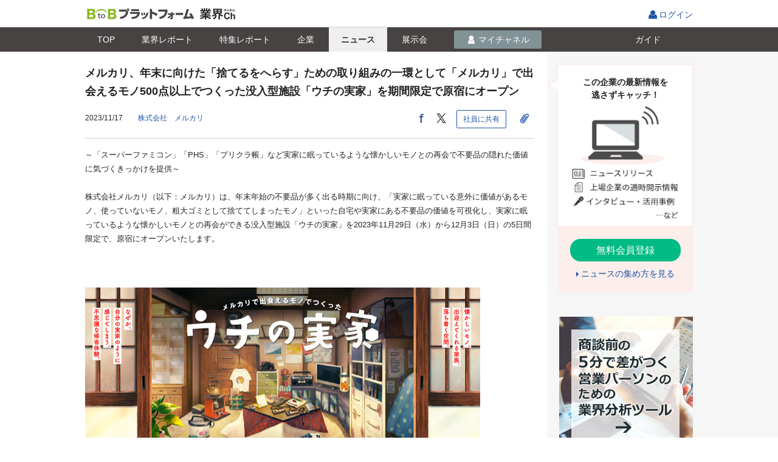

--- FILE ---
content_type: text/html;charset=UTF-8
request_url: https://b2b-ch.infomart.co.jp/news/detail.page?IMNEWS4=4427412
body_size: 20296
content:
<!DOCTYPE HTML PUBLIC "-//W3C//DTD HTML 4.01 Transitional//EN" "http://www.w3.org/TR/html4/loose.dtd">
<html lang="ja">
<head>
<meta http-equiv="Content-Type" content="text/html; charset=UTF-8">
<meta http-equiv="Content-Style-Type" content="text/css" >
<meta http-equiv="Content-Script-Type" content="text/javascript">
<meta http-equiv="X-UA-Compatible" content="IE=edge,chrome=1">
<title id="headerTitle">メルカリ、年末に向けた「捨てるをへらす」ための取り組みの一環として「メルカリ」で出会えるモノ500点以上でつくった没入型施設「ウチの実家」を期間限定で原宿にオープン －株式会社　メルカリ｜BtoBプラットフォーム 業界チャネル</title>

<meta name="SKYPE_TOOLBAR" content="SKYPE_TOOLBAR_PARSER_COMPATIBLE" />
<meta name="robots" content="noindex">
<link rel="shortcut icon" href="/web/jp/images/favicon_b2b-ch.ico">
<link rel="apple-touch-icon" href="/web/jp/emp/images/apple-touch-icon.png">
<meta name="description" content="株式会社　メルカリのプレスリリース　メルカリ、年末に向けた「捨てるをへらす」ための取り組みの一環として「メルカリ」で出会えるモノ500点以上でつくった没入型施設「ウチの実家」を期間限定で原宿にオープン">
<link rel="canonical" href="https://b2b-ch.infomart.co.jp/news/detail.page?IMNEWS4=4427412">
<link rel="amphtml" href="https://b2b-ch.infomart.co.jp/news/amp/detail.page?IMNEWS4=4427412">
<meta property="og:title" content="メルカリ、年末に向けた「捨てるをへらす」ための取り組みの一環として「メルカリ」で出会えるモノ500点以上でつくった没入型施設「ウチの実家」を期間限定で原宿にオープン｜BtoBプラットフォーム 業界チャネル">
<meta property="og:type" content="article">
<meta property="og:description" content="株式会社　メルカリのプレスリリース　メルカリ、年末に向けた「捨てるをへらす」ための取り組みの一環として「メルカリ」で出会えるモノ500点以上でつくった没入型施設「ウチの実家」を期間限定で原宿にオープン">
<meta property="og:site_name" content="BtoBプラットフォーム 業界チャネル">
<meta property="og:url" content="https://b2b-ch.infomart.co.jp/news/detail.page?IMNEWS4=4427412">
<meta name="twitter:card" content="summary">
<meta name="twitter:site" content="@INFOMART_PR">
<script type="text/javascript" src="../wicket/resource/org.apache.wicket.markup.html.WicketEventReference/wicket-event-ver-B0439F858745C84EA46792F9AC42B6CF.js"></script>
<script type="text/javascript" src="../wicket/resource/org.apache.wicket.ajax.WicketAjaxReference/wicket-ajax-ver-6D72511079A68CC58F36C477F945DB85.js"></script>
<script type="text/javascript" id="wicket-ajax-base-url">
/*<![CDATA[*/
Wicket.Ajax.baseUrl="news/detail.page?IMNEWS4=4427412";
/*]]>*/
</script>
<script type="text/javascript" >
/*<![CDATA[*/
Wicket.Event.add(window, "domready", function(event) { var wcall=wicketAjaxGet('../wicket/page;JSESSIONID_B2BCH=c9c51bb9015a804fa906bf9ddb4d?0-1.IBehaviorListener.0-form-wmcNewsData-wmcDeliveryCompanyInfo-companyNewsPanel-wmcCompanyNews-companyNewsSubPanel',function() { }.bind(this),function() { }.bind(this), function() {return Wicket.$('companyNewsSubPanel') != null;}.bind(this));;});
/*]]>*/
</script>
<script type="text/javascript" >
/*<![CDATA[*/
Wicket.Event.add(window, "domready", function(event) { $(document).ready(function() {  $(".open-tooltip").mouseover(function(){      var tooltipText = $(this).data('tooltip');      if(tooltipText != ''){          if($(this).parents('.tooltip-wrap').hasClass('service-status')){              var thisID = $(this).attr('id');              var balloonClass;              if(thisID){                  balloonClass = thisID + "Balloon"              }          }          var tooltip = '<' + 'span class="tooltip-dgry';          if(balloonClass){              tooltip = tooltip + ' ' + balloonClass;          }          tooltip = tooltip + '"><' + 'span>' + tooltipText + '<' + '/span>' + '<' + '/span>';         $(this).after($(tooltip).fadeIn(0));      }  }).mouseout(function(){      var fadeOutObj = $(this).next('.tooltip-dgry');      $(fadeOutObj).fadeOut(0,function(){          $(fadeOutObj).remove();      });  }) }); $(document).ready(function() {   $(".tooltip-click").click(function(){    var tooltipText = $(this).data('tooltip');    if(tooltipText != ''){      var tooltip = '<' + 'span class="common-tip clickOutsideHide"><' + 'span>' + tooltipText + '<' + '/span>' + '<' + '/span>';      $(this).after($(tooltip).fadeIn(0));      make_full_dummy();    }  });});$(document).ready(function() {  $(".editinfo span").hover(function() {  $(this).children('ul').show();  }, function() {  $(this).children('ul').hide();  }); }); $(document).ready(function() {  $(".regist-co-bt > div").hover(function() {  $(this).children('ul').show();  }, function() {  $(this).children('ul').hide();  }); }); ;});
/*]]>*/
</script>
<script type="text/javascript" >
/*<![CDATA[*/
window.userInfo = { usageType : '99'};
/*]]>*/
</script>
<link rel="stylesheet" type="text/css" href="/web/jp/css/normalize.css?615" />
<link rel="stylesheet" type="text/css" href="/web/jp/emp/css/font.css?615" />
<link rel="stylesheet" type="text/css" href="/web/jp/emp/css/common.css?615" />
<link rel="stylesheet" type="text/css" href="/web/jp/emp/css/parts.css?615" />
<link rel="stylesheet" type="text/css" href="/web/jp/emp/css/promotion/parts-pr.css?615" />
<link rel="stylesheet" type="text/css" href="/web/jp/js/jquery-ui-1.8.18/jquery-ui.css?615" />
<link rel="stylesheet" type="text/css" href="/web/jp/emp/css/colorbox.css?615" />
<link rel="stylesheet" type="text/css" href="/web/jp/emp/css/newsdetail.css?615" />
<script type="text/javascript" src="/web/jp/js/jquery-1.7.1.min.js?615"></script>
<script type="text/javascript" src="/web/jp/js/jquery-ui-1.8.18/jquery-ui.min.js?615"></script>
<script type="text/javascript" src="/web/jp/emp/js/functions_common.js?615"></script>
<script type="text/javascript" src="/web/jp/emp/js/responsive.js?615"></script>
<script type="text/javascript" src="/web/jp/emp/js/b2b-ch-commons.js?615"></script>
<script type="text/javascript" src="/web/jp/emp/js/b2b-ch-part-functions.js?615"></script>
<script type="text/javascript" src="/web/jp/js/base/picker.js?615"></script>
<script type="text/javascript" src="/web/jp/js/base/modal.js?615"></script>
<script type="text/javascript" src="/web/jp/js/base/modal_m.js?615"></script>
<script type="text/javascript" >
/*<![CDATA[*/
var device = getDevice(); changeDeviceRef(device); $(document).ready(function() {  changeDeviceClass(device); }); if(device === 'smartphone' ){  $('head').append('<' + 'link rel="stylesheet" href="/web/jp/emp/css/headerFixed.css">');  $('head').append('<' + 'script type="text/javascript" src="/web/jp/emp/js/headerFixed.js" defer><' + '/script>');  }  
(function(w,d,s,l,i){w[l]=w[l]||[];w[l].push({'gtm.start':  new Date().getTime(),event:'gtm.js'});var f=d.getElementsByTagName(s)[0],  j=d.createElement(s),dl=l!='dataLayer'?'&l='+l:'';j.async=true;j.src=  '//www.googletagmanager.com/gtm.js?id='+i+dl;f.parentNode.insertBefore(j,f);  })(window,document,'script','dataLayer','GTM-TN6MKKL');
function __controlOnFormSubmit() {return false;};
/*]]>*/
</script>

                              <script>!function(e){var n="https://s.go-mpulse.net/boomerang/";if("False"=="True")e.BOOMR_config=e.BOOMR_config||{},e.BOOMR_config.PageParams=e.BOOMR_config.PageParams||{},e.BOOMR_config.PageParams.pci=!0,n="https://s2.go-mpulse.net/boomerang/";if(window.BOOMR_API_key="S794Q-KKK5W-YEMRU-9692F-X9AMR",function(){function e(){if(!o){var e=document.createElement("script");e.id="boomr-scr-as",e.src=window.BOOMR.url,e.async=!0,i.parentNode.appendChild(e),o=!0}}function t(e){o=!0;var n,t,a,r,d=document,O=window;if(window.BOOMR.snippetMethod=e?"if":"i",t=function(e,n){var t=d.createElement("script");t.id=n||"boomr-if-as",t.src=window.BOOMR.url,BOOMR_lstart=(new Date).getTime(),e=e||d.body,e.appendChild(t)},!window.addEventListener&&window.attachEvent&&navigator.userAgent.match(/MSIE [67]\./))return window.BOOMR.snippetMethod="s",void t(i.parentNode,"boomr-async");a=document.createElement("IFRAME"),a.src="about:blank",a.title="",a.role="presentation",a.loading="eager",r=(a.frameElement||a).style,r.width=0,r.height=0,r.border=0,r.display="none",i.parentNode.appendChild(a);try{O=a.contentWindow,d=O.document.open()}catch(_){n=document.domain,a.src="javascript:var d=document.open();d.domain='"+n+"';void(0);",O=a.contentWindow,d=O.document.open()}if(n)d._boomrl=function(){this.domain=n,t()},d.write("<bo"+"dy onload='document._boomrl();'>");else if(O._boomrl=function(){t()},O.addEventListener)O.addEventListener("load",O._boomrl,!1);else if(O.attachEvent)O.attachEvent("onload",O._boomrl);d.close()}function a(e){window.BOOMR_onload=e&&e.timeStamp||(new Date).getTime()}if(!window.BOOMR||!window.BOOMR.version&&!window.BOOMR.snippetExecuted){window.BOOMR=window.BOOMR||{},window.BOOMR.snippetStart=(new Date).getTime(),window.BOOMR.snippetExecuted=!0,window.BOOMR.snippetVersion=12,window.BOOMR.url=n+"S794Q-KKK5W-YEMRU-9692F-X9AMR";var i=document.currentScript||document.getElementsByTagName("script")[0],o=!1,r=document.createElement("link");if(r.relList&&"function"==typeof r.relList.supports&&r.relList.supports("preload")&&"as"in r)window.BOOMR.snippetMethod="p",r.href=window.BOOMR.url,r.rel="preload",r.as="script",r.addEventListener("load",e),r.addEventListener("error",function(){t(!0)}),setTimeout(function(){if(!o)t(!0)},3e3),BOOMR_lstart=(new Date).getTime(),i.parentNode.appendChild(r);else t(!1);if(window.addEventListener)window.addEventListener("load",a,!1);else if(window.attachEvent)window.attachEvent("onload",a)}}(),"".length>0)if(e&&"performance"in e&&e.performance&&"function"==typeof e.performance.setResourceTimingBufferSize)e.performance.setResourceTimingBufferSize();!function(){if(BOOMR=e.BOOMR||{},BOOMR.plugins=BOOMR.plugins||{},!BOOMR.plugins.AK){var n=""=="true"?1:0,t="",a="aoacamaxfuxm22lpyw3a-f-c4e98f102-clientnsv4-s.akamaihd.net",i="false"=="true"?2:1,o={"ak.v":"39","ak.cp":"1168321","ak.ai":parseInt("698544",10),"ak.ol":"0","ak.cr":8,"ak.ipv":4,"ak.proto":"http/1.1","ak.rid":"ffe9218a","ak.r":47370,"ak.a2":n,"ak.m":"a","ak.n":"essl","ak.bpcip":"3.128.32.0","ak.cport":35306,"ak.gh":"23.208.24.73","ak.quicv":"","ak.tlsv":"tls1.3","ak.0rtt":"","ak.0rtt.ed":"","ak.csrc":"-","ak.acc":"bbr","ak.t":"1768932790","ak.ak":"hOBiQwZUYzCg5VSAfCLimQ==7Inqq5xks73zYSsSFWFMEKIdlnnORr913TQ2QlQZL2hr5JFEiFEkOX7LCTnRPDUvvUF51prF0onWxKMMyhjJwLkiv37oCEi/MlavT7TJ41iOsa24ZQUjmrJ2Om32JAmbokNJlpgzX3VMKbwi70tJB3e2By69Mj4Nn7xhXM90yLjE7D2rz99qJOoKkzENoUTr1Qy9qyqtNxnOU9ufJXA1pyvmBWF6bI89wsztNtu8gygIE6ExDQpblAayLYKOXaRy5NoJsDRx/QCjWeARnEJrIKkmKDu/JllCX0QPxvZNj1M9TSMqDKBDi5haFILkGJzKx/4NlBB6nauUASFXw/CKd2J6JJKnFgTwyDNtvgYpbXG5ojdjZNqdFJhQhFBo2fs6Qu8zHixaeibPZk9H/d6XAN//PnFCVCS4FhrvXTbD4QM=","ak.pv":"9","ak.dpoabenc":"","ak.tf":i};if(""!==t)o["ak.ruds"]=t;var r={i:!1,av:function(n){var t="http.initiator";if(n&&(!n[t]||"spa_hard"===n[t]))o["ak.feo"]=void 0!==e.aFeoApplied?1:0,BOOMR.addVar(o)},rv:function(){var e=["ak.bpcip","ak.cport","ak.cr","ak.csrc","ak.gh","ak.ipv","ak.m","ak.n","ak.ol","ak.proto","ak.quicv","ak.tlsv","ak.0rtt","ak.0rtt.ed","ak.r","ak.acc","ak.t","ak.tf"];BOOMR.removeVar(e)}};BOOMR.plugins.AK={akVars:o,akDNSPreFetchDomain:a,init:function(){if(!r.i){var e=BOOMR.subscribe;e("before_beacon",r.av,null,null),e("onbeacon",r.rv,null,null),r.i=!0}return this},is_complete:function(){return!0}}}}()}(window);</script></head>

<body  onLoad="" onunload="" class="page">
<div  class="corp-individual wi-colum">

	
  
<script type="text/javascript" src="/web/jp/js/headernav.js"></script>
<header class="ESP605">
    <div class="header-wrap clr">
      <div id="pagetop" class="hdr">
        <p class="h1"><a id="logoUrl" href="/"><img alt="BtoBプラットフォーム" src="/web/jp/emp/images/logo-b2bch201806.png"></a><img class="_logo __fromMatching" src=""></p>
        <ul class="hdr_nav_r">
          
          
          
            <li class="login">
              <span class="tooltip-wrap">
                <a href="https://www.infomart.co.jp/scripts/logon.asp?url=https%3A%2F%2Fb2b-ch.infomart.co.jp%2Fnews%2Fdetail.page%3FIMNEWS4%3D4427412" id="lnkLoginIc" onclick="if(base.control.onFormSubmit(__controlOnFormSubmit))return false;ShowNowLoading();">ログイン
                </a>
              </span>
            </li>
          
        </ul>
      </div>
    </div>
  
</header>


  
<!--[if IE 8 ]><link rel="stylesheet" href="/web/jp/emp/css/partsie8.css"><![endif]-->


 <div class="headerFixed">
  <div class="news-srch-hdr gnav1702">
  <div class="inner">
  <ul>
  <li class="lnktop"><a href="../top.page;JSESSIONID_B2BCH=c9c51bb9015a804fa906bf9ddb4d" id="lnkIndustryChannel" onclick="if($(this).hasClass(&#039;doubleClick&#039;)){return false;}$(this).addClass(&#039;doubleClick&#039;);"><i>TOP</i></a></li>
 <li class="lnkreport"><a href="../report/top.page;JSESSIONID_B2BCH=c9c51bb9015a804fa906bf9ddb4d" id="lnkReportSearch" onclick="if($(this).hasClass(&#039;doubleClick&#039;)){return false;}$(this).addClass(&#039;doubleClick&#039;);"><i>業界<span class="only_pc">レポート</span></i></a></li>
 <li class="lnkreportfeature"><a href="../report/feature/list.page;JSESSIONID_B2BCH=c9c51bb9015a804fa906bf9ddb4d" id="lnkReportFeature" onclick="if($(this).hasClass(&#039;doubleClick&#039;)){return false;}$(this).addClass(&#039;doubleClick&#039;);"><i>特集<span class="only_pc">レポート</span></i></a></li>
 <li class="lnkcompany"><a href="../company/search/top.page;JSESSIONID_B2BCH=c9c51bb9015a804fa906bf9ddb4d" id="lnkCompanySearch" onclick="if($(this).hasClass(&#039;doubleClick&#039;)){return false;}$(this).addClass(&#039;doubleClick&#039;);"><i>企業</i></a></li>
 <li class="lnknews"><a href="search/top.page;JSESSIONID_B2BCH=c9c51bb9015a804fa906bf9ddb4d" id="lnkNewsSearch" onclick="if($(this).hasClass(&#039;doubleClick&#039;)){return false;}$(this).addClass(&#039;doubleClick&#039;);" class="current"><i>ニュース</i></a></li>
 <li class="lnkexpo"><a href="../expo/search/top.page;JSESSIONID_B2BCH=c9c51bb9015a804fa906bf9ddb4d" id="lnkExhibitionSearch" onclick="if($(this).hasClass(&#039;doubleClick&#039;)){return false;}$(this).addClass(&#039;doubleClick&#039;);"><i>展示会</i></a></li>
 <li id="liMychannel" class="lnkmych">
 
 
  <a href="javascript:void(0);" onclick="base.modal.openModal(base.modal.openCheck,&#039;/channel/idmanage/companyUserInfo/mdl.page&#039;,base.modal.param,base.modal.callBack,&#039;&#039;); return false;" style="pointer-events: auto; cursor: pointer;" id="show_lnkMyChannel">
  <i>マイチャネル</i>
  </a>
 
 
 </li>
 <li class="lnkguide"><a href="https://b2b-ch.infomart.co.jp/guide/top.page" id="lnkGuide" onclick="ShowNowLoading();"><i>ガイド</i></a></li>
  </ul>
  <div class="news-srch-hdr-r">
  
  </div>
  </div>
  </div>
 <div class="estimate-popup clickOutsideHide" id="lnkMyChannel" style="display: none; z-index: 100;">
  

 <ul>
  <li><a href="trade/list.page;JSESSIONID_B2BCH=c9c51bb9015a804fa906bf9ddb4d?sellerBuyerKbn=buyer" id="lnkSeller" onclick="if($(this).hasClass(&#039;doubleClick&#039;)){return false;}$(this).addClass(&#039;doubleClick&#039;);">仕入先</a></li> 
  <li><a href="trade/list.page;JSESSIONID_B2BCH=c9c51bb9015a804fa906bf9ddb4d?sellerBuyerKbn=seller" id="lnkBuyer" onclick="if($(this).hasClass(&#039;doubleClick&#039;)){return false;}$(this).addClass(&#039;doubleClick&#039;);">販売先</a></li> 
  <li><a href="prospect/list.page;JSESSIONID_B2BCH=c9c51bb9015a804fa906bf9ddb4d" id="lnkProspect" onclick="if($(this).hasClass(&#039;doubleClick&#039;)){return false;}$(this).addClass(&#039;doubleClick&#039;);">取引先見込</a></li> 
  <li><a href="competition/list.page;JSESSIONID_B2BCH=c9c51bb9015a804fa906bf9ddb4d" id="lnkCompetitor" onclick="if($(this).hasClass(&#039;doubleClick&#039;)){return false;}$(this).addClass(&#039;doubleClick&#039;);">競合・ウォッチ</a></li> 
  <li><a href="clip/list.page;JSESSIONID_B2BCH=c9c51bb9015a804fa906bf9ddb4d?clipIndustryKbn=clip" id="lnkMyClip" onclick="if($(this).hasClass(&#039;doubleClick&#039;)){return false;}$(this).addClass(&#039;doubleClick&#039;);">クリップ</a></li>
  <li><a href="industry/list.page;JSESSIONID_B2BCH=c9c51bb9015a804fa906bf9ddb4d" id="lnkMyIndustry" onclick="if($(this).hasClass(&#039;doubleClick&#039;)){return false;}$(this).addClass(&#039;doubleClick&#039;);">興味のある業界</a></li>
 </ul>


 </div>
 </div>
 


 




<form id="form" method="post" action="../wicket/page;JSESSIONID_B2BCH=c9c51bb9015a804fa906bf9ddb4d?0-1.IFormSubmitListener-form"><div style="display:none"><input type="hidden" name="SECURE_FORM_TOKEN" id="SECURE_FORM_TOKEN" value="" /></div><div style="width:0px;height:0px;position:absolute;left:-100px;top:-100px;overflow:hidden"><input type="hidden" name="form_hf_0" id="form_hf_0" /></div>
<script type="text/javascript">
/*<![CDATA[*/

$(window).bind("load",function() {
if($("#hdnButtomFlg").val() == "1"){
window.scrollTo(0,document.documentElement.scrollHeight ||document.body.scrollHeight);
$("#hdnFlgLink").trigger("click");
}
})

var isAcrobatInstalled = function() {
if (typeof $('iframe') == 'undefined' || $('iframe').length <= 0) {
$('#iframe1').css('display', 'none');
$('#allContents').css('display', 'none');
$('#lblNonPdf').css('display', 'block');
$('#conAInfoTemp').find('#iframe2').each(function(idx, val) {
$(val).css('display', 'none');
$('#conAInfoTemp').append($('#lblNonPdf').prop('outerHTML'));
});
}
};

var isPdfViewSp = function() {
if (typeof $('iframe') == 'undefined' || $('iframe').length <= 0) {
$('#iframe1').css('display', 'none');
$('#allContents').css('display', 'none');
$('#lblNonPdf').css('display', 'block');
$('#conAInfoTemp').find('#iframe2').each(function(idx, val) {
$(val).css('display', 'none');
$('#conAInfoTemp').append($('#lblNonPdf').prop('outerHTML'));
});
} else {
$('#lblNonPdf').css('display', 'none');
}
};

var device = getDevice();

if (device == "other") {
   isAcrobatInstalled();
} else {
   isPdfViewSp();
};

/*]]>*/
</script>

<script type="text/javascript">
/*<![CDATA[*/

$(function() {
$(".news-photo").colorbox({
rel:'slideshow',
maxWidth:"90%",
maxHeight:"90%",
opacity: 0.7
});
});

/*]]>*/
</script>
<script type="text/javascript">
/*<![CDATA[*/

$(document).ready(function() {
$('.close-estimate-popup').click(function() {
$('.estimate-popup').hide();
$('.full_dummy').remove();
});
});

/*]]>*/
</script>
<input type="hidden" value="" name="hdnButtomFlg" id="hdnButtomFlg">
<a style="display: nonemenu-inner;" href="#" id="hdnFlgLink" onclick="var wcall=wicketAjaxGet(&#039;../wicket/page;JSESSIONID_B2BCH=c9c51bb9015a804fa906bf9ddb4d?0-1.IBehaviorListener.0-form-hdnFlgLink&#039;,function() { }.bind(this),function() { }.bind(this), function() {return Wicket.$(&#039;hdnFlgLink&#039;) != null;}.bind(this));return !wcall;"></a>
<div class="halign-r only_pc" style="height: 21px;"></div>



<div class="contents">
<div class="main-area">

<input type="hidden" value="https://b2b-ch.infomart.co.jp/news/detail.page?IMNEWS4=4427412" name="wmcNewsData:hdnReturnUrl" id="hdnReturnUrl">
<div class="newArticle">
<div class="news-article-header clr">
<div class="content_inner">
<h1 id="lblCurrNewsTitle">メルカリ、年末に向けた「捨てるをへらす」ための取り組みの一環として「メルカリ」で出会えるモノ500点以上でつくった没入型施設「ウチの実家」を期間限定で原宿にオープン</h1>
<p class="date-source left">
<span class="date" id="lblCurrNewsReleaseDate">2023/11/17　</span>

<span><a href="../company/detail.page;JSESSIONID_B2BCH=c9c51bb9015a804fa906bf9ddb4d?IMCOMPANY=1182607" id="lnkCmpProfile" onclick="if($(this).hasClass(&#039;doubleClick&#039;)){return false;}$(this).addClass(&#039;doubleClick&#039;);ShowNowLoading();"><span id="lblCurrNewsCompanyName">株式会社　メルカリ　</span></a></span>

</p>
<div class="share">

<script type="text/javascript">
/*<![CDATA[*/

function kickOpenModal() {
var loginFlg = $('#hdnIsLogin').val();
if ("0" === loginFlg) {
$('#linkNewsShareMdl').click();
} else {
$('#linkLoginModal').click();
}
}

function openModalNewsShareParam() {
var param = new Object();
param['shareUrl'] = $("#hdnNewsUrl").val();
param['shareTitle'] = $("#hdnNewsTitle").val();
return param;
}

function openModalNewsShareCallBack(returnValue) {
var returnValue = returnValue['newsUrl'];
$('#hdnNewsUrl').val(returnValue);
$('#linkAfterCallBack').click();
}

function openModalLoginParam() {
var param = new Object();
param['return_url'] = $("#hdnNoLoginUrl").val();
return param;
}

/*]]>*/
</script>
<input type="hidden" value="https://b2b-ch.infomart.co.jp/news/detail.page?IMNEWS4=4427412" name="wmcNewsData:snsShareHead:hdnNewsUrl" id="hdnNewsUrl"/>
<input type="hidden" value="メルカリ、年末に向けた「捨てるをへらす」ための取り組みの一環として「メルカリ」で出会えるモノ500点以上でつくった没入型施設「ウチの実家」を期間限定で原宿にオープン" name="wmcNewsData:snsShareHead:hdnNewsTitle" id="hdnNewsTitle"/>
<input type="hidden" value="1" name="wmcNewsData:snsShareHead:hdnIsLogin" id="hdnIsLogin"/>
<input type="hidden" value="https://b2b-ch.infomart.co.jp/news/detail.page?IMNEWS4=4427412" name="wmcNewsData:snsShareHead:hdnNoLoginUrl" id="hdnNoLoginUrl"/>
<a class="bt-gry02" style="display: none" id="linkAfterCallBack" href="#" onclick="if(base.control.onFormSubmit(__controlOnFormSubmit))return false;ShowNowLoading();var e=document.getElementById(&#039;form_hf_0&#039;); e.name=&#039;wmcNewsData:snsShareHead:linkAfterCallBack&#039;; e.value=&#039;x&#039;;var f=document.getElementById(&#039;form&#039;);var ff=f;if (ff.onsubmit != undefined) { if (ff.onsubmit()==false) return false; }f.submit();e.value=&#039;&#039;;e.name=&#039;&#039;;return false;"></a>
<a class="bt-gry02" style="display : none" id="linkLoginModal" href="javascript:void(0);" onclick="base.modal.openModal(base.modal.openCheck,&#039;/channel/idmanage/companyUserInfo/mdl.page&#039;,openModalLoginParam,base.modal.callBack,&#039;&#039;); return false;"></a>
<ul id="wmcSns">
<li><a href="https://www.facebook.com/sharer/sharer.php?u=https%3A%2F%2Fb2b-ch.infomart.co.jp%2Fnews%2Fdetail.page%3FIMNEWS4%3D4427412" target="_blank" id="linkFacebookButton" onclick=""><img src="/web/jp/emp/images/svg/facebook_icon.svg" alt="facebook"></a></li>
<li><a href="https://twitter.com/share?url=https%3A%2F%2Fb2b-ch.infomart.co.jp%2Fnews%2Fdetail.page%3FIMNEWS4%3D4427412&amp;text=%E3%83%A1%E3%83%AB%E3%82%AB%E3%83%AA%E3%80%81%E5%B9%B4%E6%9C%AB%E3%81%AB%E5%90%91%E3%81%91%E3%81%9F%E3%80%8C%E6%8D%A8%E3%81%A6%E3%82%8B%E3%82%92%E3%81%B8%E3%82%89%E3%81%99%E3%80%8D%E3%81%9F%E3%82%81%E3%81%AE%E5%8F%96%E3%82%8A%E7%B5%84%E3%81%BF%E3%81%AE%E4%B8%80%E7%92%B0%E3%81%A8%E3%81%97%E3%81%A6%E3%80%8C%E3%83%A1%E3%83%AB%E3%82%AB%E3%83%AA%E3%80%8D%E3%81%A7%E5%87%BA%E4%BC%9A%E3%81%88%E3%82%8B%E3%83%A2%E3%83%8E500%E7%82%B9%E4%BB%A5%E4%B8%8A%E3%81%A7%E3%81%A4%E3%81%8F%E3%81%A3%E3%81%9F%E6%B2%A1%E5%85%A5%E5%9E%8B%E6%96%BD%E8%A8%AD%E3%80%8C%E3%82%A6%E3%83%81%E3%81%AE%E5%AE%9F%E5%AE%B6%E3%80%8D%E3%82%92%E6%9C%9F%E9%96%93%E9%99%90%E5%AE%9A%E3%81%A7%E5%8E%9F%E5%AE%BF%E3%81%AB%E3%82%AA%E3%83%BC%E3%83%97%E3%83%B3" target="_blank" id="linkTwitterButton" onclick=""><img src="/web/jp/emp/images/svg/twitter_icon.svg" alt="twitter"></a></li>
<li>
<a class="bt-gry02" style="display : none" id="linkNewsShareMdl" href="javascript:void(0);" onclick="base.modal.openModal(base.modal.openCheck,&#039;/common/modal/newsReferenceMail/select.page&#039;,openModalNewsShareParam,openModalNewsShareCallBack,&#039;&#039;); return false;"></a>
<a onclick="kickOpenModal()" class="bt-gry02"><i class="tx-f14">社員に共有</i></a>
</li>
</ul>

<p class="date-clip">
<span id="id1" onclick="var wcall=wicketAjaxGet(&#039;../wicket/page;JSESSIONID_B2BCH=c9c51bb9015a804fa906bf9ddb4d?0-1.IBehaviorListener.0-form-wmcNewsData-detailClipHead&#039;,function() { }.bind(this),function() { }.bind(this), function() {return Wicket.$(&#039;id1&#039;) != null;}.bind(this));">
<span class="clip-news-list">
<a class="bt-sq bt-gre" href="javascript:void(0);" style="pointer-events: auto; cursor: pointer;" id="linkClip" onclick="base.modal.openModal(base.modal.openCheck,&#039;/channel/idmanage/companyUserInfo/mdl.page&#039;,newsClip.modalCompanyUserInfoParam,base.modal.callBack,&#039;&#039;); return false;">
<i class="ic-clip tx-f14"></i>
</a>
</span>
<script type="text/javascript">
/*<![CDATA[*/

var newsClip = new B2BCHNewsClip();

/*]]>*/
</script>
</span>
</p>
</div>
</div>
</div>
<div class="txt-box">
<div class="itembody content_inner">


<div id="lblCurrNewsBody"><div class="a-info-temp" id="conAInfoTemp">～「スーパーファミコン」「PHS」「プリクラ帳」など実家に眠っているような懐かしいモノとの再会で不要品の隠れた価値に気づくきっかけを提供～<br />
<br />
株式会社メルカリ（以下：メルカリ）は、年末年始の不要品が多く出る時期に向け、「実家に眠っている意外に価値があるモノ、使っていないモノ、粗大ゴミとして捨ててしまったモノ」といった自宅や実家にある不要品の価値を可視化し、実家に眠っているような懐かしいモノとの再会ができる没入型施設「ウチの実家」を2023年11月29日（水）から12月3日（日）の5日間限定で、原宿にオープンいたします。<br />
<br />
<br /><br />
<img alt="" data-caption="iframe-image-caption-1450877f-deaa-4761-a242-646839476ad0" data-nheight="1080" data-nwidth="1920" data-height="365" data-width="650" src="https://prtimes.jp/i/26386/305/resize/d26386-305-0d5caf53c4db37af8738-0.jpg" style="width: 650px; height: 365px" title="" xx="prtimes"><br />
<br />
<strong>「ウチの実家」実施背景</strong><br />
<br />
<br />
メルカリは限られた資源が大切に使い、誰もが新たな価値を生みだせる社会の実現に貢献したいと考えており、「SDGs循環型社会推進公民連携フォーラム」の共催（※1）や家の中に眠っている「まだ使えるもので捨てられないでいるもの」の見える化を目指して全国23自治体と連携し「メルカリエコボックス」を配布（※2）するなど、「捨てるをへらす」ための取り組みを推進しております。<br />
<br />
また、2023年11月15日に当社が発表した「2023年版 日本の家庭に眠る“かくれ資産”調査」では、日本の家庭に眠る“かくれ資産”の総額は推計約66兆6,772億円、国民一人あたり“かくれ資産”は平均約53万円で、服飾雑貨や書籍・CD・ゲームなどが約6割以上を示しており、大掃除のシーズンに捨てられる可能性のある不要品は国民一人あたり約8.5万円という結果が明らかになりました（※3）。さらに、約5割の人が実家に不要品があると認知しているという結果がわかりました。そのうち、実家に保有している不要品に価値がないと考えている人が半数を超えるなど、まだまだ実家にあるかくれ資産を活用しきれていない現状が見えてきました。このような背景を踏まえて、懐かしいモノとの再会を疑似体験いただける「ウチの実家」施策を実施することになりました。<br />
今回の施策を通じてメルカリは、「実家」という皆様に身近な空間を楽しみながら、年末年始の大掃除の前に自宅や実家にある不要品の価値に気づきを与えます。<br />
<br />
※1：メルカリ、6月5日の「環境の日」「世界環境デー」に合わせ、「SDGs循環型社会推進公民連携フォーラム」を共催（2023年6月）<a href="https://about.mercari.com/press/news/articles/20230612_sdgsforum/" target="_blank" rel="nofollow ugc noopener">https://about.mercari.com/press/news/articles/20230612_sdgsforum/</a><br />
※2：メルカリ、日本財団や23の自治体と共同で「メルカリエコボックス」と梱包資材の配布を開始（2023年11月）<a href="https://about.mercari.com/press/news/articles/20231116_mercariecobox/" target="_blank" rel="nofollow ugc noopener">https://about.mercari.com/press/news/articles/20231116_mercariecobox/</a><br />
※3：「2023年版日本の家庭に眠る“かくれ資産”」に関する調査（2023年11月）<a href="https://about.mercari.com/press/news/articles/20231115_kakureshisan/" target="_blank" rel="nofollow ugc noopener">https://about.mercari.com/press/news/articles/20231115_kakureshisan/</a><br />
<br />
<strong>「ウチの実家」とは　</strong><br />
<br />
<br />
「ウチの実家」は、実家にありそうで懐かしく、「メルカリ」でも出会えるモノ500点以上で構成された、疑似実家を体験できる没入型施設です。一歩空間に足を踏み入れると、家族で団欒していたこたつの上にチラシで作った手作りゴミ箱、周囲には石油ストーブやマッサージチェアと共に熊の木彫りや日本人形などが並びます。隣の部屋では、昔流行った懐かしのゲームや漫画を楽しむこともできます。<br />
実家を体験できるというコンセプトのもと、まるで家族なお母さんとお父さんが自身の子どもに話しかけるかのように「部屋から〇〇を探してきて！」などと声をかけることも。なお、本企画は昭和から平成にかけて流行ったモノや定番だったモノなどを「平成レトロ」の提唱者である山下メロさんにアドバイザーとして参画いただき、再現しております。<br />
<br />
<br />
・名称：ウチの実家<br />
・開催期間：2023年11月29日（水）～12月3日（日）<br />
・開催時間：11:00（29日のみ14:00） ～19:00<br />
・場所：UNKNOWN HARAJUKU（東京都渋谷区神宮前6-5-3）<br />
・アクセス：メトロ「明治神宮前」から徒歩6分、<br />
　　　　　　メトロ「表参道」から徒歩7分<br />
　　　　　　JR「原宿」から徒歩8分<br />
・入場料：無料<br />
・特典：ご来場いただいた方には、メルカリエコボックス、梱包資材、<br />
　　　　懐かしのプロフィール帳をイメージしたメモ帳をプレゼント。<br />
　　　　※先着1,500名さままでとなります。<br />
<br />
特設サイト公開<br />
<br />
<br />
「ウチの実家」での体験内容の詳細を公開しておりますので来場前にご覧ください。<br />
特設サイトURL：<a href="https://jp-news.mercari.com/uchinojikka/" target="_blank" rel="nofollow ugc noopener">https://jp-news.mercari.com/uchinojikka/</a><br />
<br />
<strong>「ウチの実家」の楽しみ方3選</strong><br />
<br />
<br />
<strong>1.木彫りの熊が4,880円、振り子時計は2,300円!? 意外な価値が発見できるかも</strong><br />
メルカリでは、「木彫りの熊」や「振り子時計」、「フラワーロック」など実家に放置されがちな不要品が取引されるケースが少なくありません。実は「ウチの実家」にならぶアイテムはすべて「メルカリ」で出会えるモノばかり。実家の中を探索していたら、あなたの実家の不要品の意外な価値が発見できるかもしれません。<br />
<img alt="" data-caption="iframe-image-caption-5192c6c3-affb-4d63-8593-1869c265ed1d" data-nheight="497" data-nwidth="1112" data-height="290" data-width="650" src="https://prtimes.jp/i/26386/305/resize/d26386-305-6780844a944edd165458-6.png" style="width: 650px; height: 290px" title="" xx="prtimes"><br />
※商品の価格および画像は「メルカリ」に出品された商品の一例です<br />
※4：北方民族博物館だより38号より　<a href="https://www.hoppohm.org/book/dayori/dayori37-48/dayori_038.pdf" target="_blank" rel="nofollow ugc noopener">https://www.hoppohm.org/book/dayori/dayori37-48/dayori_038.pdf</a><br />
※5：1989年（平成元年）の日経トレンディ「ヒット商品」3位<br />
<br />
<strong>2.実家にありそうな懐かしいモノなど、「メルカリ」で出会えるモノで囲まれた没入空間</strong><br />
「ウチの実家」は居間、床の間、台所、兄弟部屋の合計4部屋で構成された空間です。それぞれの部屋は、だれもが懐かしいと感じるモノや、「スーパーファミコン」や「PHS」、「プリクラ帳」など昔流行ったモノが所狭しと並んでいます。<br />
<img alt="" data-caption="iframe-image-caption-6f6c38c5-76ae-4e52-9252-b541e31aa295" data-nheight="689" data-nwidth="949" data-height="450" data-width="619" src="https://prtimes.jp/i/26386/305/resize/d26386-305-08f871d854d5c585d02c-6.png" style="width: 619px; height: 450px" title="" xx="prtimes"><br />
<strong>3.体験コンテンツも豊富に、帰りには「メルカリ」で出品できる梱包材や不要品を可視化するエコボックスもプレゼント</strong><br />
実家では、寡黙だけど好奇心を忘れないお父さんと、優しくて世話焼きなお母さんがまるで家族のように出迎えてくれます。会話を楽しんだり、記念に家族写真の撮影も可能です。また、「ウチの実家」内で撮影した写真を「#メルカリでできたウチの実家」と共にご自身のSNSに投稿していただくと、お母さんから懐かしのドリンクを無料でプレゼント（※6）させていただきます。その他にも来場特典としてメルカリで出品できる梱包材の配布や、家の中に眠っている洋服や本、小物や食器など「もう使わなくなったけれど捨てられないモノ」を「見える化」し、一時的に保管しておくためエコボックス、学生時代を思い出すプロフィール帳を模したメモ帳など、その場に訪れた人しか体験できない仕掛けをお楽しみください。<br />
<br />
<strong>＜来場者プレゼント＞</strong><br />
・メルカリエコボックス<br />
・梱包材<br />
・学生時代を思い出す「プロフィール帳」<br />
<img alt="" data-caption="iframe-image-caption-4d9609ee-3523-48ce-9509-ffcc24ef3a42" data-nheight="2832" data-nwidth="4240" data-height="333" data-width="500" src="https://prtimes.jp/i/26386/305/resize/d26386-305-c6b041d185e8bb1322c6-0.jpg" style="width: 500px; height: 333px" title="" xx="prtimes"><br />
<img alt="" data-caption="iframe-image-caption-004c8e0d-46f8-46ef-9d45-f624f2814095" data-nheight="1308" data-nwidth="1901" data-height="344" data-width="500" src="https://prtimes.jp/i/26386/305/resize/d26386-305-9caddb2e7edb389dfdb6-0.png" style="width: 500px; height: 344px" title="" xx="prtimes"><br />
※6：数に限りがあります。<br />
<br />
<strong>「#実家にありそうな懐かしいもの」を投稿キャンペーン実施</strong><br />
<br />
<br />
2023年11月16日（木）11:00～2024月1日5日（金）23:59の間にメルカリ公式アカウント（@mercari_jp）をフォローし「#実家にありそうな懐かしいもの」をX（旧Twitter）に投稿いただくと、抽選で100名さまに2,000ポイントをプレゼントいたします。実家にある懐かしい商品の商品名や、スクリーンショットで撮影した商品画像を投稿してください。<br />
・詳細：<a href="https://jp-news.mercari.com/uchinojikka/" target="_blank" rel="nofollow ugc noopener">https://jp-news.mercari.com/uchinojikka/</a><br />
<img alt="" data-caption="iframe-image-caption-05411d39-a0fc-42f3-b23d-298bccc0dc7e" data-nheight="630" data-nwidth="1200" data-height="341" data-width="650" src="https://prtimes.jp/i/26386/305/resize/d26386-305-2abb93871d63d73acd3b-8.jpg" style="width: 650px; height: 341px" title="" xx="prtimes"><br />
<strong>平成レトロの提唱者 山下メロさんからのコメント</strong><br />
<br />
<br />
実家には、都会的な単身生活を求めて実家を出た頃に拒絶していた、あの“生活感”があります。自分の部屋に置いていた当時の流行のモノは時代遅れに。しかし、どれも自分にとっては大事な思い出です。時には少し立ち止まって、過去を振り返り、懐かしい思い出にひたることも大切な時間。ネットには昔の画像や動画が溢れていて簡単にアクセスできますが、実際のモノでしか得られない情報や感情があります。モノが捨てられやすい昨今ですが、誰かの不要品は、誰かの思い出を呼びさます火種として価値を持つかもしれません。<br />
<br />
<strong>山下メロさん　プロフィール</strong><br />
<br />
<br />
<img alt="" data-caption="iframe-image-caption-e32dc988-492d-4ca6-b2b4-29ade4f82a72" data-nheight="1108" data-nwidth="1478" data-height="187" data-width="250" src="https://prtimes.jp/i/26386/305/resize/d26386-305-ba295f0e91151bec002f-0.jpg" style="width: 250px; height: 187px" title="" xx="prtimes"><br />
1981年広島で生まれ、埼玉県加須市で育つ。記憶の扉のドアボーイ。平成が終わる前から「平成レトロ」を提唱。平成初期～前半を中心としたバブル～1990年代特有の文化の保護を訴える。1980年代～バブル時代に日本中の観光地の土産店や施設の売店で販売されていた子ども向け雑貨みやげ「ファンシー絵みやげ」についても研究。日本全国で保護活動を行い、これまで調査した土産店は約6,000店、保護した個体は25,000種におよぶ。そのフィールドワークにおける出来事や成果を各メディアで発信している。<br /><br /></div></div>

</div>
</div>





<div class="other-imgs">
<link type="text/css" href="/web/jp/emp/css/shadowbox.css" rel="stylesheet" media="all">
<script type="text/javascript" src="/web/jp/emp/js/shadowbox.js"></script>
<script type="text/javascript">
/*<![CDATA[*/

Shadowbox.init();

/*]]>*/
</script>
<h3>他の画像</h3>
<div class="other-imgs-body">

<a href="https://www2.infomart.co.jp/web/jp/images/upload/2419/d26386-305-0d5caf53c4db37af8738-0_16763833.jpg" class="img-wrap" rel="shadowbox[other-imgs]" onclick=""><img src="https://www2.infomart.co.jp/web/jp/images/upload/2419/d26386-305-0d5caf53c4db37af8738-0_16763833.jpg" alt=""></a>

</div>
</div>


 <div id="wmcDeliveryCompanyInfo">
 
 <div id="relationInfo">
 <div class="a-contents">
 
 <p class="relation-info-tit">関連業界</p>
 <ul class="relation-info-list">
 <li><a href="/industry/top.page?chim=02">フード</a></li><li><a href="/industry/top.page?chim=18">広告・メディア</a></li>
 </ul>
 <script>
/*<![CDATA[*/
$("#relationInfo").addClass("relation-info");
/*]]>*/
</script>
 
 
 </div>
 </div>
 


<div id="companyNewsSubPanel"><div id="content"><div style="vertical-align:middle;display:table-cell;text-align:center;width: 745px; height: 137px;"><img src="/web/jp/images/loading.gif" width="35.0" height="35.0"/> </div></div></div>







</div>

<div class="news-article-footer clr">
<p class="date-source halign-r">

<span class="source tx-999">提供元：<a target="_blank" href="https://prtimes.jp/main/html/rd/p/000000305.000026386.html" class="tx-999">PRTIMES</a></span>


</p>
<div class="share">

<script type="text/javascript">
/*<![CDATA[*/

function kickOpenModal() {
var loginFlg = $('#hdnIsLogin').val();
if ("0" === loginFlg) {
$('#linkNewsShareMdl').click();
} else {
$('#linkLoginModal').click();
}
}

function openModalNewsShareParam() {
var param = new Object();
param['shareUrl'] = $("#hdnNewsUrl").val();
param['shareTitle'] = $("#hdnNewsTitle").val();
return param;
}

function openModalNewsShareCallBack(returnValue) {
var returnValue = returnValue['newsUrl'];
$('#hdnNewsUrl').val(returnValue);
$('#linkAfterCallBack').click();
}

function openModalLoginParam() {
var param = new Object();
param['return_url'] = $("#hdnNoLoginUrl").val();
return param;
}

/*]]>*/
</script>
<input type="hidden" value="https://b2b-ch.infomart.co.jp/news/detail.page?IMNEWS4=4427412" name="wmcNewsData:snsShareBottom:hdnNewsUrl" id="hdnNewsUrl"/>
<input type="hidden" value="メルカリ、年末に向けた「捨てるをへらす」ための取り組みの一環として「メルカリ」で出会えるモノ500点以上でつくった没入型施設「ウチの実家」を期間限定で原宿にオープン" name="wmcNewsData:snsShareBottom:hdnNewsTitle" id="hdnNewsTitle"/>
<input type="hidden" value="1" name="wmcNewsData:snsShareBottom:hdnIsLogin" id="hdnIsLogin"/>
<input type="hidden" value="https://b2b-ch.infomart.co.jp/news/detail.page?IMNEWS4=4427412" name="wmcNewsData:snsShareBottom:hdnNoLoginUrl" id="hdnNoLoginUrl"/>
<a class="bt-gry02" style="display: none" id="linkAfterCallBack" href="#" onclick="if(base.control.onFormSubmit(__controlOnFormSubmit))return false;ShowNowLoading();var e=document.getElementById(&#039;form_hf_0&#039;); e.name=&#039;wmcNewsData:snsShareBottom:linkAfterCallBack&#039;; e.value=&#039;x&#039;;var f=document.getElementById(&#039;form&#039;);var ff=f;if (ff.onsubmit != undefined) { if (ff.onsubmit()==false) return false; }f.submit();e.value=&#039;&#039;;e.name=&#039;&#039;;return false;"></a>
<a class="bt-gry02" style="display : none" id="linkLoginModal" href="javascript:void(0);" onclick="base.modal.openModal(base.modal.openCheck,&#039;/channel/idmanage/companyUserInfo/mdl.page&#039;,openModalLoginParam,base.modal.callBack,&#039;&#039;); return false;"></a>
<ul id="wmcSns">
<li><a href="https://www.facebook.com/sharer/sharer.php?u=https%3A%2F%2Fb2b-ch.infomart.co.jp%2Fnews%2Fdetail.page%3FIMNEWS4%3D4427412" target="_blank" id="linkFacebookButton" onclick=""><img src="/web/jp/emp/images/svg/facebook_icon.svg" alt="facebook"></a></li>
<li><a href="https://twitter.com/share?url=https%3A%2F%2Fb2b-ch.infomart.co.jp%2Fnews%2Fdetail.page%3FIMNEWS4%3D4427412&amp;text=%E3%83%A1%E3%83%AB%E3%82%AB%E3%83%AA%E3%80%81%E5%B9%B4%E6%9C%AB%E3%81%AB%E5%90%91%E3%81%91%E3%81%9F%E3%80%8C%E6%8D%A8%E3%81%A6%E3%82%8B%E3%82%92%E3%81%B8%E3%82%89%E3%81%99%E3%80%8D%E3%81%9F%E3%82%81%E3%81%AE%E5%8F%96%E3%82%8A%E7%B5%84%E3%81%BF%E3%81%AE%E4%B8%80%E7%92%B0%E3%81%A8%E3%81%97%E3%81%A6%E3%80%8C%E3%83%A1%E3%83%AB%E3%82%AB%E3%83%AA%E3%80%8D%E3%81%A7%E5%87%BA%E4%BC%9A%E3%81%88%E3%82%8B%E3%83%A2%E3%83%8E500%E7%82%B9%E4%BB%A5%E4%B8%8A%E3%81%A7%E3%81%A4%E3%81%8F%E3%81%A3%E3%81%9F%E6%B2%A1%E5%85%A5%E5%9E%8B%E6%96%BD%E8%A8%AD%E3%80%8C%E3%82%A6%E3%83%81%E3%81%AE%E5%AE%9F%E5%AE%B6%E3%80%8D%E3%82%92%E6%9C%9F%E9%96%93%E9%99%90%E5%AE%9A%E3%81%A7%E5%8E%9F%E5%AE%BF%E3%81%AB%E3%82%AA%E3%83%BC%E3%83%97%E3%83%B3" target="_blank" id="linkTwitterButton" onclick=""><img src="/web/jp/emp/images/svg/twitter_icon.svg" alt="twitter"></a></li>
<li>
<a class="bt-gry02" style="display : none" id="linkNewsShareMdl" href="javascript:void(0);" onclick="base.modal.openModal(base.modal.openCheck,&#039;/common/modal/newsReferenceMail/select.page&#039;,openModalNewsShareParam,openModalNewsShareCallBack,&#039;&#039;); return false;"></a>
<a onclick="kickOpenModal()" class="bt-gry02"><i class="tx-f14">社員に共有</i></a>
</li>
</ul>

<p class="date-clip">
<span id="id2" onclick="var wcall=wicketAjaxGet(&#039;../wicket/page;JSESSIONID_B2BCH=c9c51bb9015a804fa906bf9ddb4d?0-1.IBehaviorListener.0-form-wmcNewsData-detailClipBottom&#039;,function() { }.bind(this),function() { }.bind(this), function() {return Wicket.$(&#039;id2&#039;) != null;}.bind(this));">
<span class="clip-news-list">
<a class="bt-sq bt-gre" href="javascript:void(0);" style="pointer-events: auto; cursor: pointer;" id="linkClip" onclick="base.modal.openModal(base.modal.openCheck,&#039;/channel/idmanage/companyUserInfo/mdl.page&#039;,newsClip.modalCompanyUserInfoParam,base.modal.callBack,&#039;&#039;); return false;">
<i class="ic-clip tx-f14"></i>
</a>
</span>
<script type="text/javascript">
/*<![CDATA[*/

var newsClip = new B2BCHNewsClip();

/*]]>*/
</script>
</span>
</p>
</div>
</div>

 <div class="addcontent only_pc" id="newNews">
 <div class="a-info-temp">
 <section class="info-temp-addcontent">
 <h2><span id="newNewsIndustry">広告・メディア</span>業界のニュース</h2>
 <div class="a-contents">
 <div class="items-row">
 <div class="items">
 <span class="photo"><a id="lnkNewNewsUpPhoto" href="detail.page;JSESSIONID_B2BCH=c9c51bb9015a804fa906bf9ddb4d?IMNEWS4=6279528&amp;_sr=c17" onclick="if($(this).hasClass(&#039;doubleClick&#039;)){return false;}$(this).addClass(&#039;doubleClick&#039;);"><img width="80" height="80" id="imgNewNewsUpPhoto" src="https://www2.infomart.co.jp/web/jp/images/upload/3556/s_d4729-722-75cfdc19ac0b61f4d908-0_22160331.jpg"></a></span>
 <div class="item-content">
 <a id="lnkNewNewsUpTitle" href="detail.page;JSESSIONID_B2BCH=c9c51bb9015a804fa906bf9ddb4d?IMNEWS4=6279528&amp;_sr=c17" onclick="if($(this).hasClass(&#039;doubleClick&#039;)){return false;}$(this).addClass(&#039;doubleClick&#039;);"><span id="lblNewNewsUpTitle">紙の手帳を使っている人は31％、使用をやめた人が36％　紙の手帳ならではの良さは、「記憶に残る」こと</span></a>
 <span class="item-name" id="lblNewNewsUpDateCompany">2026/01/15　株式会社　クロス・マーケティング</span>
 </div>
 </div><div class="items">
 <span class="photo"><a id="lnkNewNewsUpPhoto" href="detail.page;JSESSIONID_B2BCH=c9c51bb9015a804fa906bf9ddb4d?IMNEWS4=6277544&amp;_sr=c17" onclick="if($(this).hasClass(&#039;doubleClick&#039;)){return false;}$(this).addClass(&#039;doubleClick&#039;);"><img width="80" height="80" id="imgNewNewsUpPhoto" src="https://www2.infomart.co.jp/web/jp/images/upload/3554/s_d44550-70-c30c36158b54df057dc8-3_22152530.jpg"></a></span>
 <div class="item-content">
 <a id="lnkNewNewsUpTitle" href="detail.page;JSESSIONID_B2BCH=c9c51bb9015a804fa906bf9ddb4d?IMNEWS4=6277544&amp;_sr=c17" onclick="if($(this).hasClass(&#039;doubleClick&#039;)){return false;}$(this).addClass(&#039;doubleClick&#039;);"><span id="lblNewNewsUpTitle">【2026年最新版】ダイレクトリクルーティング支援のVOLLECT、「新卒採用」「ITエンジニア採用」向けスカウトサービス徹底比較レポートを同時公開</span></a>
 <span class="item-name" id="lblNewNewsUpDateCompany">2026/01/15　株式会社　ＶＯＬＬＥＣＴ</span>
 </div>
 </div>
 </div>
 <div class="items-row">
 <div class="items">
 <span class="photo"><a id="lnkNewNewsDownPhoto" href="detail.page;JSESSIONID_B2BCH=c9c51bb9015a804fa906bf9ddb4d?IMNEWS4=6275907&amp;_sr=c17" onclick="if($(this).hasClass(&#039;doubleClick&#039;)){return false;}$(this).addClass(&#039;doubleClick&#039;);"><img width="80" height="80" id="imgNewNewsDownPhoto" src="https://www2.infomart.co.jp/web/jp/images/upload/3554/s_d110773-136-9b4adc16305da302fcbf-2_22148556.jpg"></a></span>
 <div class="item-content">
 <a id="lnkNewNewsDownTitle" href="detail.page;JSESSIONID_B2BCH=c9c51bb9015a804fa906bf9ddb4d?IMNEWS4=6275907&amp;_sr=c17" onclick="if($(this).hasClass(&#039;doubleClick&#039;)){return false;}$(this).addClass(&#039;doubleClick&#039;);"><span id="lblNewNewsDownTitle">【新NISA 3年目の真実】2,300人に聞いた活用術。「新NISA使いこなし層」の正体とは？ - moomoo証券調査リリース</span></a>
 <span class="item-name" id="lblNewNewsDownDateCompany">2026/01/14　ｍｏｏｍｏｏ証券　株式会社</span>
 </div>
 </div><div class="items">
 <span class="photo"><a id="lnkNewNewsDownPhoto" href="detail.page;JSESSIONID_B2BCH=c9c51bb9015a804fa906bf9ddb4d?IMNEWS4=6275304&amp;_sr=c17" onclick="if($(this).hasClass(&#039;doubleClick&#039;)){return false;}$(this).addClass(&#039;doubleClick&#039;);"><img width="80" height="80" id="imgNewNewsDownPhoto" src="https://www2.infomart.co.jp/web/jp/images/upload/3554/s_d3176-1080-a8beea0e634a03e7049a-16_22146642.png"></a></span>
 <div class="item-content">
 <a id="lnkNewNewsDownTitle" href="detail.page;JSESSIONID_B2BCH=c9c51bb9015a804fa906bf9ddb4d?IMNEWS4=6275304&amp;_sr=c17" onclick="if($(this).hasClass(&#039;doubleClick&#039;)){return false;}$(this).addClass(&#039;doubleClick&#039;);"><span id="lblNewNewsDownTitle">女性の働く環境に高市首相効果？「働きやすくなる」62.7％／2026年は“活躍”から“飛躍”へ</span></a>
 <span class="item-name" id="lblNewNewsDownDateCompany">2026/01/14　株式会社　ビースタイル ホールディングス</span>
 </div>
 </div>
 </div>
 </div>
 </section>
 </div>
 </div>

</div>










</div>

<aside id="rightColumnPanel">
<div class="r-nav" id="rightCulmnRnav">
<div class="mydata">




<style>
	#rightColumnPanel .r-nav .a-bt-request{
		display: none;
	}
	#rightColumnPanel .r-nav .news_registbnr{
		width: 240px;
	}
	#rightColumnPanel .r-nav .news_registbnr dl{
		padding-left: 0;
	}
	#rightColumnPanel .r-nav .news_registbnr dt{
		height: 272px;
		margin-bottom: 0;
		padding: 20px 20px 20px 38px !important;
		text-align: center !important;
		border-bottom: none !important;
		background: url(/web/jp/emp/images/promotion/regist_news_logout_illust.png) no-repeat;
		background-size: contain;
	}
	#rightColumnPanel .r-nav .news_registbnr dd{
		padding: 20px;
		margin-left: 18px;
		margin-top: -4px;
		background: #FBEEEB;
		text-align: center;
	}
	#rightColumnPanel .r-nav .news_registbnr dd .registbtn{
		display: block;;
		width: 100%;
	}
	#rightColumnPanel .r-nav .news_registbnr dd .registbtn a{
		display: inline-block;
		width: 100%;
		padding: 11px 0 10px;
		margin-bottom: 10px;
		background-color: #00bb83;
		border-radius: 17px;
		text-align: center;
		line-height: 1;
		font-size: 16px;
		color: #fff;
	}
	#rightColumnPanel .r-nav .news_registbnr dd .news_lp a:before{
		content: "";
		display: inline-block;
		width: 0;
		height: 0;
		border: 4px solid transparent;
		border-left: 4px solid #1d54a7;
	}
	.sp #rightColumnPanel .r-nav .news_registbnr{
		width: 90%;
		max-width: 380px;
		margin: 0 auto;
	}
	.sp #rightColumnPanel .r-nav .news_registbnr dt{
		padding: 20px !important;
    	background: url(/web/jp/emp/images/promotion/regist_news_sp_illust.png) no-repeat center;
    	background-size: auto;
    	border-bottom: none !important;
	}
	.sp #rightColumnPanel .r-nav .news_registbnr dd{
		padding: 10px 0 0;
		margin-left: 0;
	}
</style>
<div class="news_registbnr">
	<dl>
		<dt>この企業の最新情報を<br>逃さずキャッチ！</dt>
		<dd>
			<span class="registbtn"><a ID="gtm_news_bnr_out" href="https://es.infomart.co.jp/idmanage/companyUserInfo/company_input.page?_gh=newsd-out">無料会員登録</a></span>
			<span class="news_lp"><a href="/promotion/collect_information.page?_gh=newsd-out2">ニュースの集め方を見る</a></span>
		</dd>
	</dl>
</div>

<div class="banner_img">
	<a href="https://www.infomart.co.jp/channel/" target="_blank">
	<img src="/web/jp/emp/images/promotion/banners/bnr2024_channel220.png" width="220" alt="商談前の5分で差がつく営業パーソンのための業界分析ツール">
	</a>
</div>

<div class="banner_mov">
<iframe width="220" height="122" src="https://www.youtube.com/embed/81b2PvJqyzk?si=kbUH0M7zmgqDW1LY" title="YouTube video player" frameborder="0" allow="accelerometer; autoplay; clipboard-write; encrypted-media; gyroscope; picture-in-picture; web-share" referrerpolicy="strict-origin-when-cross-origin" allowfullscreen></iframe>
</div>

<div class="banner_img">
	<a href="https://lp.infomart.co.jp/LP_DLdoc_report.html" target="_blank">
	<img src="/web/jp/emp/images/promotion/banners/bnr2024_form220.png" width="220" alt="営業担当向け3000社が利用中！たった５分で商談相手の業界の最新情報をキャッチ">
	</a>
</div>




<style type="text/css">
/*<![CDATA[*/

.r-nav .co-relation .bt-gry02.elem-disable.lnkDisable *{cursor:default;}
.r-nav .co-relation .bt-gry02.elem-disable.lnkDisable {cursor:default;}
.tooltip-dgry {margin: 30px -15px 0px 0px !important; right:0px !important;}

/*]]>*/
</style>
<script type="text/javascript">
/*<![CDATA[*/

wicketGlobalPostCallHandler = function() {
$(document).ready(function() {
$(".cstm-checkbox input").change(function() {
$(".cstm-checkbox input").closest('span').removeClass("checked");
$(".cstm-checkbox :checked").closest('span').addClass("checked");
var targetTD = $(this).closest('td');
if ($(this).is(':checked')) {
if ($(targetTD).hasClass("highlight")) {
$(targetTD).removeClass("highlight");
$(targetTD).addClass("selected-highlight");
}
} else {
if ($(targetTD).hasClass("selected-highlight")) {
$(targetTD).removeClass("selected-highlight");
$(targetTD).addClass("highlight");
}
}
}
).change();
});

$(document).ready(function() {
$(".cstm-checkbox input label").change(function() {
$(".cstm-checkbox input").closest('span').removeClass("checked");
$(".cstm-checkbox :checked").closest('span').addClass("checked");
var targetTD = $(this).closest('td');
if ($(this).is(':checked')) {
$(targetTD).removeClass("highlight");
$(targetTD).addClass("selected-highlight");
} else {
$(targetTD).removeClass("selected-highlight");
$(targetTD).addClass("highlight");
}
}).change();
});

$(document).ready(function() {
$(".tooltip-over").mouseover(function() {
var tooltipText = $(this).data('tooltip');
if (tooltipText != '') {
var tooltip = '<' + 'span class="common-tip"><' + 'span>' + tooltipText + '<' + '/span>' + '<' + '/span>';
$(this).after($(tooltip).fadeIn(0));
}
}).mouseout(function() {
var fadeOutObj = $(this).next('.common-tip');
$(fadeOutObj).fadeOut(0,function() {
$(fadeOutObj).remove();
});
});

$('body').on('click', '.full_dummy a', function() {
$('.common-tip.clickOutsideHide').remove();
});

});
};

var glTradeKbn;
var matchingUrl
function onChkTrade(mode, tradeKbn, registFlg) {
 var loginFlg = $('#hdnLoginFlg').val();
matchingUrl = $("#lnkMatchingList").attr("href")
 if(tradeKbn ==="1"){
 matchingUrl = matchingUrl.replace("2",tradeKbn);
 }else{
 matchingUrl = matchingUrl.replace("1",tradeKbn);
 }

if (mode == '2') {
if(loginFlg === "1"){
 if(registFlg === "1"){
 if (tradeKbn == '2') {
$('#r01-11').parent('span').removeClass("checked");
$('#r01-11').prop('checked', false);
} else {
$('#r01-12').parent('span').removeClass("checked");
$('#r01-12').prop('checked', false);
}
 openTradeRegistAlert(tradeKbn)
 }else{
 if (tradeKbn == '2') {
$('#r01-11').parent('span').toggleClass("checked");
$('#r01-11').prop('checked', true);
} else {
$('#r01-12').parent('span').toggleClass("checked");
$('#r01-12').prop('checked', true);
}
 openTradeRemoveAlert(tradeKbn)
 }
}else{
 $("#lnkMatchingList").click();
}
}else{
  location.href = matchingUrl
}
}

function openTradeRegistAlert(tradeKbn){
 if($("#confirmFlg").val() === '1'){
 var clickTimer = false;
 if (!clickTimer){
 clickTimer = true
 if(tradeKbn ==="1"){
 $("#buyerTradeRegist").click();
 }else{
 $("#sellerTradeRegist").click();
 }
 }
 } else {
 var message = "%nを%sに登録します。よろしいですか？";
 companyName = $("#lblCompanyName").text();
 if(!companyName.length){
 return;
 }
 message = message.replace("%n",companyName.trim());
 if(tradeKbn ==="1"){
 message = message.replace("%s","販売先");
 }else{
 message = message.replace("%s","仕入先");
 }

 var clickTimer = false;
 var myRet = confirm(message);
 if ( myRet == true && !clickTimer){
 clickTimer = true
 if(tradeKbn ==="1"){
 $("#buyerTradeRegist").click();
 }else{
 $("#sellerTradeRegist").click();
 }
 }
 }
}

function openTradeRemoveAlert(tradeKbn){
 var clickTimer = false;
 if (!clickTimer){
 clickTimer = true
 if(tradeKbn ==="1"){
 $("#buyerTradeRemove").click();
 }else{
 $("#sellerTradeRemove").click();
 }
 }else{
 window.parent.$.closePicker();
 }
}

function openCompanyUserInfoModalParam() {
var param = new Object();
param['return_url'] = $("#hdnReturnUrl").val();
return param;
}

function openServiceSelectModalParam() {
var param = new Object();
param['companyLabelId'] = $("#hdnCompanyLabelId").val();
param['sellbuyflg'] = glTradeKbn;
if ($("#hdnNewsId").val() !== "") {
param['newsId'] = $("#hdnNewsId").val();
}
return param;
}

function childCallBackReload(retValue) {
if (retValue == "1") {
lnkToReloadRecieve.click();
}
}

function onChkProspect(prospectType) {
var loginFlg = $('#hdnLoginFlg').val();
if (loginFlg === "1") {
$("#wmcProspect").css("display", "none");
$("#waiting").css("display", "block");
} else {
if (prospectType == '1') {
$('#chkSellerProspect').parent('span').removeClass("checked");
$('#chkSellerProspect').prop('checked', false);
} else if (prospectType == '2') {
$('#chkBuyerProspect').parent('span').removeClass("checked");
$('#chkBuyerProspect').prop('checked', false);
} else {
$('#chkCompetitorProspect').parent('span').removeClass("checked");
$('#chkCompetitorProspect').prop('checked', false);
}
}

$('#hdnProspectType').val(prospectType);
$("#lnkTradeProspect").click();
}

function changeProspect(prospectType, isChked, ret, error) {
$("#waiting").css("display", "none");
$("#wmcProspect").css("display", "block");
openToast(prospectType, isChked, ret, error);
}

function setChkProspectReturn(prospectType, isChked) {
if (prospectType == 1) {
if (isChked == true) {
$('#chkSellerProspect').parent('span').removeClass("checked");
$('#chkSellerProspect').prop('checked', false);
} else {
$('#chkSellerProspect').parent('span').addClass("checked");
$('#chkSellerProspect').prop('checked', true);
}
} else if (prospectType == 2) {
if (isChked == true) {
$('#chkBuyerProspect').parent('span').removeClass("checked");
$('#chkBuyerProspect').prop('checked', false);
} else {
$('#chkBuyerProspect').parent('span').addClass("checked");
$('#chkBuyerProspect').prop('checked', true);
}
} else {
if (isChked == true) {
$('#chkCompetitorProspect').parent('span').removeClass("checked");
$('#chkCompetitorProspect').prop('checked', false);
} else {
$('#chkCompetitorProspect').parent('span').addClass("checked");
$('#chkCompetitorProspect').prop('checked', true);
}
}
}

function openToast(prospectType, isChked, ret, error) {
var msg;
if (prospectType == 1) {
msg = "仕入先見込";
} else if (prospectType == 2) {
msg = "販売先見込";
} else {
msg = "競合・ウォッチ";
}

if (ret == true) {
if (isChked == true) {
msg += "に登録しました";
} else {
msg += "の登録を解除しました";
}
} else {
setChkProspectReturn(prospectType, isChked);
if (isChked == true) {
msg += "の登録に失敗しました";
} else {
msg += "の解除に失敗しました";
}
}

if (typeof error === 'string' && error == 'fail') {
msg += "。<br>再度" + (isChked ? "登録" : "解除") + "を行ってください。";
}
var html = '<div class="clip-toast">' + msg + '</div>';
$(html).appendTo('body');
if (typeof error === 'string' && error == 'fail') {
$('.clip-toast').css({'width':'270px'});
$('.clip-toast').css({'height':'70px'});
}
$('div.clip-toast').hide().fadeIn();
$('.clip-toast').delay(1200).fadeOut().queue(function() { $('.clip-toast').remove(); });
}

function startAjaxCompanyComp(){
$("#waiting2").css("display", "block");
$(".cstm-checkbox:eq(0)").css("display", "none");
}

function endAjaxCompanyComp(isCliped, index){
$("#waiting2").css("display", "none");
$(".cstm-checkbox:eq(0)").css("display", "block");

if (isCliped) {
$(".icon-bookmark-star:eq(" + index + ")").addClass("active");
} else {
$(".icon-bookmark-star:eq(" + index + ")").removeClass("active");
}
}

$(document).ready(function() {
 var doneOpen = false;
 $('.open-co-relation').click(function() {
  if($('#rightColumnInvitationTable').children().length && doneOpen){
  return false;
  }

  if(!doneOpen){
  	doneOpen = true;
  	$("#closeButtonLabel").text("読込中・・・")
  	$("#lnkInvitationPanelOpenClose").click();
  }
 });
 if ( $("#hdnLoginFlg").val() == "1" ) {
 $('.open-co-relation').click();
 }
});

function setEventToolTipOpen(){
 $(".tooltip-click").click(function(){
 var tooltipText = $(this).data('tooltip');
 if (tooltipText != '') {
  var tooltip = '<' + 'span class="common-tip clickOutsideHide"><' + 'span>' + tooltipText + '<' + '/span>' + '<' + '/span>';
  $(this).after($(tooltip).fadeIn(0));
  make_full_dummy();
 }
 });

$(".open-tooltip").mouseover(function(){
 var tooltipText = $(this).data('tooltip');
 if(tooltipText != ''){
 if($(this).parents('.tooltip-wrap').hasClass('service-status')){
 var thisID = $(this).attr('id');
 var balloonClass;
 if(thisID){
 balloonClass = thisID + "Balloon"
 }
 }
 var tooltip = '<' + 'span class="tooltip-dgry';
 if(balloonClass){
 tooltip = tooltip + ' ' + balloonClass;
 }
 tooltip = tooltip + '"><' + 'span>' + tooltipText + '<' + '/span>' + '<' + '/span>';
 $(this).after($(tooltip).fadeIn(0));
 }  
}).mouseout(function(){
 var fadeOutObj = $(this).next('.tooltip-dgry');
 $(fadeOutObj).fadeOut(0,function(){
 $(fadeOutObj).remove();
 });
});

if(!$('#hdnCanClipHover').length){
 return false;
}
var canClipHover = $('#hdnCanClipHover').val();
if (canClipHover === "true") {
 clipHover_bookMark();
}

$("#closeButtonLabel").text("この企業をチェック")

if ( $("#hdnLoginFlg").val() == "1" ) {
 var classDisableSeller = $('#lnkSellerRegistered').attr('class');
 var classDisableBuyer = $('#lnkBuyerRegistered').attr('class');

 //右カラムの仕入先、販売先制御
 if(classDisableSeller !== undefined && classDisableSeller.match("disable")){
 // 仕入先の非表示
 $("#partnerDetail_1").css("display", "");
 }
 if(classDisableBuyer !== undefined && classDisableBuyer.match("disable")){
 // 販売先の非表示
 $("#partnerDetail_2").css("display", "");
 }
 //ニュース詳細の中央、仕入先、販売先制御
 if(classDisableSeller !== undefined && classDisableSeller.match("disable")){
 // 仕入先の非表示
 $("#partnerDetailNews_1").css("display", "");
 }
 if(classDisableBuyer !== undefined && classDisableBuyer.match("disable")){
 // 販売先の非表示
 $("#partnerDetailNews_2").css("display", "");
 }
}
}

function openTradeRegistToast(message){
 var html = '<div class="clip-toast">' + message + '</div>';
 $(html).appendTo('body');
$('.clip-toast').css({'width':'270px'});
$('.clip-toast').css({'height':'70px'});
 $('div.clip-toast').hide().fadeIn();
 $('.clip-toast').delay(1200).fadeOut().queue(function() {
if ( message.indexOf('失敗') == -1) {
 lnkToReloadRecieve.click();
  }
});
}

/*]]>*/
</script>
<a style="display:none;" id="lnkToReloadRecieve" href="#" onclick="if(base.control.onFormSubmit(__controlOnFormSubmit))return false;ShowNowLoading();var e=document.getElementById(&#039;form_hf_0&#039;); e.name=&#039;rightColumnPanel:rightCulmnRnav:panelParts:1:panelPart:lnkToReloadRecieve&#039;; e.value=&#039;x&#039;;var f=document.getElementById(&#039;form&#039;);var ff=f;if (ff.onsubmit != undefined) { if (ff.onsubmit()==false) return false; }f.submit();e.value=&#039;&#039;;e.name=&#039;&#039;;return false;"></a>
<a style="display : none" id="lnkMatchingList" href="javascript:void(0);" onclick="base.modal.openModal(base.modal.openCheck,&#039;/channel/idmanage/companyUserInfo/mdl.page&#039;,openCompanyUserInfoModalParam,base.modal.callBack,&#039;&#039;); return false;"></a>
<a style="display : none" id="sellerTradeRegist" href="#" onclick="var wcall=wicketAjaxGet(&#039;../wicket/page;JSESSIONID_B2BCH=c9c51bb9015a804fa906bf9ddb4d?0-1.IBehaviorListener.0-form-rightColumnPanel-rightCulmnRnav-panelParts-1-panelPart-sellerTradeRegist&#039;,function() { }.bind(this),function() { }.bind(this), function() {return Wicket.$(&#039;sellerTradeRegist&#039;) != null;}.bind(this));return !wcall;"></a>
<a style="display : none" id="buyerTradeRegist" href="#" onclick="var wcall=wicketAjaxGet(&#039;../wicket/page;JSESSIONID_B2BCH=c9c51bb9015a804fa906bf9ddb4d?0-1.IBehaviorListener.0-form-rightColumnPanel-rightCulmnRnav-panelParts-1-panelPart-buyerTradeRegist&#039;,function() { }.bind(this),function() { }.bind(this), function() {return Wicket.$(&#039;buyerTradeRegist&#039;) != null;}.bind(this));return !wcall;"></a>
<a style="display : none" id="sellerTradeRemove" href="#" onclick="var wcall=wicketAjaxGet(&#039;../wicket/page;JSESSIONID_B2BCH=c9c51bb9015a804fa906bf9ddb4d?0-1.IBehaviorListener.0-form-rightColumnPanel-rightCulmnRnav-panelParts-1-panelPart-sellerTradeRemove&#039;,function() { }.bind(this),function() { }.bind(this), function() {return Wicket.$(&#039;sellerTradeRemove&#039;) != null;}.bind(this));return !wcall;"></a>
<a style="display : none" id="buyerTradeRemove" href="#" onclick="var wcall=wicketAjaxGet(&#039;../wicket/page;JSESSIONID_B2BCH=c9c51bb9015a804fa906bf9ddb4d?0-1.IBehaviorListener.0-form-rightColumnPanel-rightCulmnRnav-panelParts-1-panelPart-buyerTradeRemove&#039;,function() { }.bind(this),function() { }.bind(this), function() {return Wicket.$(&#039;buyerTradeRemove&#039;) != null;}.bind(this));return !wcall;"></a>
<a style="display : none" id="lnkTradeProspect" href="javascript:void(0);" onclick="base.modal.openModal(base.modal.openCheck,&#039;/channel/idmanage/companyUserInfo/mdl.page&#039;,openCompanyUserInfoModalParam,base.modal.callBack,&#039;&#039;); return false;"></a>
<a style="display:none" id="lnkInvitationPanelOpenClose" href="#" onclick="var wcall=wicketAjaxGet(&#039;../wicket/page;JSESSIONID_B2BCH=c9c51bb9015a804fa906bf9ddb4d?0-1.IBehaviorListener.0-form-rightColumnPanel-rightCulmnRnav-panelParts-1-panelPart-lnkInvitationPanelOpenClose&#039;,function() { }.bind(this),function() { }.bind(this), function() {return Wicket.$(&#039;lnkInvitationPanelOpenClose&#039;) != null;}.bind(this));return !wcall;"></a>
<input type="hidden" value="" name="rightColumnPanel:rightCulmnRnav:panelParts:1:panelPart:hdnProspectType" id="hdnProspectType">
<input type="hidden" value="1182607" name="rightColumnPanel:rightCulmnRnav:panelParts:1:panelPart:hdnCompanyLabelId" id="hdnCompanyLabelId">
<input type="hidden" value="PRTIMES-4427412" name="rightColumnPanel:rightCulmnRnav:panelParts:1:panelPart:hdnNewsId" id="hdnNewsId">
<input type="hidden" value="0" name="rightColumnPanel:rightCulmnRnav:panelParts:1:panelPart:hdnLoginFlg" id="hdnLoginFlg">
<input type="hidden" value="https://b2b-ch.infomart.co.jp/news/detail.page?IMNEWS4=4427412" name="rightColumnPanel:rightCulmnRnav:panelParts:1:panelPart:hdnReturnUrl" id="hdnReturnUrl">
<input type="hidden" value="false" name="rightColumnPanel:rightCulmnRnav:panelParts:1:panelPart:hdnCanClipHover" id="hdnCanClipHover">
<input type="hidden" value="" name="rightColumnPanel:rightCulmnRnav:panelParts:1:panelPart:confirmFlg" id="confirmFlg">

<div class="individual-corpinfo">
 
 <div class="indi-corpinfo-tit"><span class="name" id="lblCompanyName">株式会社　メルカリ</span><span class="pref" id="lblArea">（東京都）</span></div>
 <div class="corp-industry"><span class="corp-logo"></span>
 <ul class="corp-industry-list">
 <li><a href="/industry/top.page?chim=15" id="lnkIndustryClass" onclick="ShowNowLoading();">総合小売</a></li><li><a href="/industry/top.page?chim=03" id="lnkIndustryClass" onclick="ShowNowLoading();">アパレル</a></li>
 </ul>
 </div>
 

 <div class="registerToMyChannel check-corp">
  <div class="open-co-relation-wrap">
  <a href="javascript:void(0);" class="open-co-relation"><i class="ic-mychannel">この企業をチェック</i></a>
  <a href="javascript:void(0);" class="close-co-relation"><i class="ic-mychannel"><span id="closeButtonLabel">この企業をチェック</span></i></a>
  </div>
  <div class="co-relation-wrap">
  <dl class="co-relation">
  <dd id="rightColumnInvitationTable" style="display:none"></dd>
  
  </dl>
  </div>
 </div>

 
 
 <p class="toha"><a href="javascript:void(0);" class="click_show_popup" id="show_about-mychannel-mdl">この企業をチェックするとは？</a></p>
 <div class="minimdl-popup" id="about-mychannel-mdl" style="display:none;">
 
動向を把握したい企業を「チェック」しておくと、マイチャネルに自分専用のニュース一覧が作成できます。<br>
業界チャネルの有料プランをご利用の方と業界チャネルからユーザー登録を行った方は、新着ニュースをメールで受け取ることも可能です。<br>
<a href="/news/competition/list.page?_sr=c25">マイチャネルはこちら</a>

 </div>
</div>





<!-- オミット <dt>類似の企業を探す</dt> -->












<!--b2b-ch_detail_rside_news2_logout.html-->



</div>
</div>
</aside>
</div>



<script type="text/javascript">
/*<![CDATA[*/


$(document).ready(function() {
addActivity($("#storageKey").val(), {data : $("#data").val(), url : $("#url").val(), time : $("#time").val()});
});

var addActivity = function(key, latest) {
try{  
var maxLength = $("#maxLength").val();
var list = JSON.parse(localStorage.getItem(key));
var activities = [];
var flg = false;
var nowTime = new Date();
if (list != null && list.length > 0) {
list.forEach(function (val, index, ar) {
if (latest.data === val.data) {
activities[index] = latest;
flg = true;
} else {
activities[index] = val;
}
});
}

if (!flg) {
activities[activities.length] = latest;
}
activities.sort(function(a,b){
if(a.time < b.time) return 1;
if(a.time > b.time) return -1;
return 0;
});
if (activities.length > maxLength) {
activities.pop();
}
localStorage.setItem(key, JSON.stringify(activities));
}catch(e){ 
}
}

/*]]>*/
</script>

<input type="hidden" value="news_activities" name="wmcSwitchStorage:activityPanel:storageKey" id="storageKey"/>
<input type="hidden" value="10" name="wmcSwitchStorage:activityPanel:maxLength" id="maxLength"/>
<input type="hidden" value="メルカリ、年末に向けた「捨てるをへらす」ための取り組みの一環として「メルカリ」で..." name="wmcSwitchStorage:activityPanel:data" id="data"/>
<input type="hidden" value="/news/detail.page?IMNEWS4=4427412" name="wmcSwitchStorage:activityPanel:url" id="url"/>
<input type="hidden" value="1768932791348" name="wmcSwitchStorage:activityPanel:time" id="time"/>


<script>
/*<![CDATA[*/

var column = new B2BCHNewsShareRightColumn();

/*]]>*/
</script>
</form>

 
<script type="text/javascript" defer="defer" src="/web/jp/emp/js/jquery.colorbox-min.js?615"></script>
<script type="text/javascript" defer="defer" src="/web/jp/emp/js/jquery.sliderPro.min.js?615"></script>
<script type="text/javascript" defer="defer" src="/web/jp/js/base/process_mask.js?615"></script>
<script type="text/javascript" defer="defer" src="/web/jp/js/base/validation.js?615"></script>
<script type="text/javascript" defer="defer" src="/web/jp/js/base/control.js?615"></script>
<script type="text/javascript" defer="defer" src="/web/jp/js/base/business.js?615"></script>
<script type="text/javascript" defer="defer" src="/web/jp/js/base/blockpage.js?615"></script>
<script type="text/javascript" defer="defer" src="/web/jp/js/footerFixed.js?615"></script>
<script type="text/javascript" >
/*<![CDATA[*/
window.onpageshow = function(event) {  if (event.persisted) {    window.location.reload();  }};function __controlOnFormSubmitForB2BCH() {return false;};
/*]]>*/
</script>


  


<div id="pageTop" style="display:block;"><p class="pageTop-btn"><a href="#pagetop">▲</a></p></div>



  
    
    <footer id="footerFixed">
    <div id="footerFixed">
<div class="ftr-navi">
  <div class="inner">
    <div class="ftr-navi-logo"><a href="/top.page?_gh-ftr-out"><img src="/web/jp/emp/images/logo-b2bch-sq-w90.png" alt="BtoBプラットフォーム　業界チャネル"></a></div>
    <div class="logout-btarea">
      <ul class="link-list">
        <li><a href="https://es.infomart.co.jp/idmanage/companyUserInfo/company_input.page?_gh=ftr-out" class="bt-footer-reg">無料会員登録</a></li>
        <li><a href="https://www.infomart.co.jp/scripts/logon.asp?_gh=ftr-out" class="bt-gry05">ログイン</a></li>
      </ul>
    </div>
    <div class="link01">
      <p class="ftr-navi-tit">検索</p>
      <ul class="link-list">
        <li><a href="/news/search/top.page">ニュース検索</a></li>
        <li><a href="/expo/search/top.page">展示会検索</a></li>
        <li><a href="/company/search/top.page">企業検索</a></li>
        <li><a href="/report/top.page">業界レポート</a></li>
        <li><a href="/report/feature/list.page">特集レポート</a></li>
      </ul>
    </div>
    <div class="link03">
      <p class="ftr-navi-tit">About</p>
      <ul class="link-list">
        <li><a href="/about/top.page?_gh=ftr-out">業界チャネルとは？</a></li>
        <li><a href="/guide/top.page?_gh=ftr-out">ご利用ガイド</a></li>
        <li><a href="https://corp.infomart.co.jp/" target="_blank">運営会社</a></li>
      </ul>
    </div>
  </div>
</div>
</div>
    <div class="ftr">
        <div class="small">
            <p class="number"><span id="serverName">b2bch001-tyo</span></p>
            <p class="credits">
            <span id="copyrightString">© Infomart Corporation</span>
            </p>
        </div>
    </div>
    </footer>

  
  
    <script type="text/javascript">
/*<![CDATA[*/

        function extendSession(url, elapsed, isFirst, isInfinitely) {
            var func = "extendSession('" + url + "', " + elapsed + ", false," + isInfinitely + ")";
            if (isFirst) {
                setTimeout(func, elapsed);
            } else {
                var http = null;

                if(window.XMLHttpRequest){
                    http = new XMLHttpRequest();
                }else if(window.ActiveXObject){
                    // IE6,IE5.5
                    http = new ActiveXObject("Microsoft.XMLHTTP");
                }

                http.open("GET", url + "?" + new Date().getTime());
                http.send(null);
                
                if (isInfinitely) {
                    setTimeout(func, elapsed);
                }
            }
        }
    
/*]]>*/
</script>



</div>
</body>
</html>

--- FILE ---
content_type: text/javascript
request_url: https://b2b-ch.infomart.co.jp/web/jp/js/footerFixed.js?615
body_size: 507
content:
new function(){var d="footerFixed";function a(){if(!document.getElementById(d)){return false}var g=document.getElementsByTagName("body")[0].clientHeight;document.getElementById(d).style.top="0px";var h=document.getElementById(d).offsetTop;var e=document.getElementById(d).offsetHeight;if(window.innerHeight){var f=window.innerHeight}else{if(document.documentElement&&document.documentElement.clientHeight!=0){var f=document.documentElement.clientHeight}}if(h+e<f){document.getElementById(d).style.position="relative";document.getElementById(d).style.top=(f-e-h-1)+"px"}}function b(h){if(!document.getElementById(d)){return false}var i=document.createElement("div");var g=document.createTextNode("S");i.appendChild(g);i.style.visibility="hidden";i.style.position="absolute";i.style.top="0";document.body.appendChild(i);var f=i.offsetHeight;function j(){if(f!=i.offsetHeight){h();f=i.offsetHeight}}setInterval(j,1000)}function c(i,g,f){try{i.addEventListener(g,f,false)}catch(h){i.attachEvent("on"+g,f)}}c(window,"load",a);c(window,"load",function(){b(a)});c(window,"resize",a)};

--- FILE ---
content_type: text/javascript
request_url: https://b2b-ch.infomart.co.jp/web/jp/js/base/control.js?615
body_size: 2461
content:
if(!Array.prototype.indexOf){Array.prototype.indexOf=function(c,a){if(isNaN(a)){a=0}for(var b=a;b<this.length;b++){if(this[b]===c){return b}}return -1}}if(typeof base==="undefined"){base={}}base.control=function(){};base.control.getObj=function(a){if(!base.validation.isEmpty(a)){return $("#"+a)}return null};base.control.getVal=function(b){var a=base.control.getObj(b);return base.control.getObjVal(a)};base.control.getObjVal=function(a){if(a!=null){return a.val()}return null};base.control.getDom=function(a){if(!base.validation.isEmpty(a)){return document.getElementById(a)}return null};base.control.getDomVal=function(a){if(a!=null){return a.value}return null};base.control.onFormSubmit=function(a){$('input.__help_disp_text[type="text"]').each(function(){if($(this).val()==$(this).attr("title")){$(this).val("")}});base.control.setPageId();return a()};base.control.urlConnectParam=function(a,d){if(d!=null){var c=true;if(a.lastIndexOf("?")!=-1){c=false}for(var b in d){(c)?a+="?":a+="&";a+=b+"="+encodeURIComponent(d[b]);c=false}}return a};base.control.getWide=function(a){if(base.validation.isEmpty(a)){return a}a=base.control.getWideAlpha(a);a=base.control.getWideKana(a);a=base.control.getWideNum(a);a=base.control.getWideSign(a);return a};base.control.getWideAlpha=function(c){if(base.validation.isEmpty(c)){return c}var b=["A","B","C","D","E","F","G","H","I","J","K","L","M","N","O","P","Q","R","S","T","U","V","W","X","Y","Z","a","b","c","d","e","f","g","h","i","j","k","l","m","n","o","p","q","r","s","t","u","v","w","x","y","z"];var a=["Ａ","Ｂ","Ｃ","Ｄ","Ｅ","Ｆ","Ｇ","Ｈ","Ｉ","Ｊ","Ｋ","Ｌ","Ｍ","Ｎ","Ｏ","Ｐ","Ｑ","Ｒ","Ｓ","Ｔ","Ｕ","Ｖ","Ｗ","Ｘ","Ｙ","Ｚ","ａ","ｂ","ｃ","ｄ","ｅ","ｆ","ｇ","ｈ","ｉ","ｊ","ｋ","ｌ","ｍ","ｎ","ｏ","ｐ","ｑ","ｒ","ｓ","ｔ","ｕ","ｖ","ｗ","ｘ","ｙ","ｚ"];return base.control.convWide(c,b,a)};base.control.getWideKana=function(c){if(base.validation.isEmpty(c)){return c}var b=["ｦ","ｧ","ｨ","ｩ","ｪ","ｫ","ｬ","ｭ","ｮ","ｯ","ｰ","ｱ","ｲ","ｳ","ｳﾞ","ｴ","ｵ","ｶ","ｶﾞ","ｷ","ｷﾞ","ｸ","ｸﾞ","ｹ","ｹﾞ","ｺ","ｺﾞ","ｻ","ｻﾞ","ｼ","ｼﾞ","ｽ","ｽﾞ","ｾ","ｾﾞ","ｿ","ｿﾞ","ﾀ","ﾀﾞ","ﾁ","ﾁﾞ","ﾂ","ﾂﾞ","ﾃ","ﾃﾞ","ﾄ","ﾄﾞ","ﾅ","ﾆ","ﾇ","ﾈ","ﾉ","ﾊ","ﾊﾞ","ﾊﾟ","ﾋ","ﾋﾞ","ﾋﾟ","ﾌ","ﾌﾞ","ﾌﾟ","ﾍ","ﾍﾞ","ﾍﾟ","ﾎ","ﾎﾞ","ﾎﾟ","ﾏ","ﾐ","ﾑ","ﾒ","ﾓ","ﾔ","ﾕ","ﾖ","ﾗ","ﾘ","ﾙ","ﾚ","ﾛ","ﾜ","ﾝ","ﾞ","ﾟ","ｰ","-"];var a=["ヲ","ァ","ィ","ゥ","ェ","ォ","ャ","ュ","ョ","ッ","ー","ア","イ","ウ","ヴ","エ","オ","カ","ガ","キ","ギ","ク","グ","ケ","ゲ","コ","ゴ","サ","ザ","シ","ジ","ス","ズ","セ","ゼ","ソ","ゾ","タ","ダ","チ","ヂ","ツ","ヅ","テ","デ","ト","ド","ナ","ニ","ヌ","ネ","ノ","ハ","バ","パ","ヒ","ビ","ピ","フ","ブ","プ","ヘ","ベ","ペ","ホ","ボ","ポ","マ","ミ","ム","メ","モ","ヤ","ユ","ヨ","ラ","リ","ル","レ","ロ","ワ","ン","゛","゜","ー","－"];return base.control.convWide(c,b,a)};base.control.getWideNum=function(c){if(base.validation.isEmpty(c)){return c}var b=["0","1","2","3","4","5","6","7","8","9"];var a=["０","１","２","３","４","５","６","７","８","９"];return base.control.convWide(c,b,a)};base.control.getWideSign=function(c){if(base.validation.isEmpty(c)){return c}var b=[" ","!",'"',"#","$","%","&","'","(",")","*","+",",","-",".","/",":",";","<","=",">","?","@","[","]","^","_","`","{","|","}","~","｡","｢","｣","､","･"];var a=["　","！","＂","＃","＄","％","＆","＇","（","）","＊","＋","，","－","．","／","：","；","＜","＝","＞","？","＠","［","］","＾","＿","｀","｛","｜","｝","～","。","「","」","、","・"];return base.control.convWide(c,b,a)};base.control.convWide=function(f,k,e){if(base.validation.isEmpty(f)){return f}var l=[];var g=f;var b=g.length;var h=g.split("");var a;var d;for(a=1;a<=h.length;a++){if("ﾞ".indexOf(h[a])!=-1||"ﾟ".indexOf(h[a])!=-1){d=h[a-1]+h[a];if(k.indexOf(d)!=-1){h[a-1]=d;h.splice(a,1)}}}var c;var j;for(c=0;c<b;c++){j=k.indexOf(h[c]);l[c]=(j<0)?h[c]:e[j]}return l.join("")};base.control.getNarrow=function(a){if(base.validation.isEmpty(a)){return a}a=base.control.getNarrowAlpha(a);a=base.control.getNarrowKana(a);a=base.control.getNarrowNum(a);a=base.control.getNarrowSign(a);return a};base.control.getNarrowAlpha=function(c){if(base.validation.isEmpty(c)){return c}var b=["A","B","C","D","E","F","G","H","I","J","K","L","M","N","O","P","Q","R","S","T","U","V","W","X","Y","Z","a","b","c","d","e","f","g","h","i","j","k","l","m","n","o","p","q","r","s","t","u","v","w","x","y","z"];var a=["Ａ","Ｂ","Ｃ","Ｄ","Ｅ","Ｆ","Ｇ","Ｈ","Ｉ","Ｊ","Ｋ","Ｌ","Ｍ","Ｎ","Ｏ","Ｐ","Ｑ","Ｒ","Ｓ","Ｔ","Ｕ","Ｖ","Ｗ","Ｘ","Ｙ","Ｚ","ａ","ｂ","ｃ","ｄ","ｅ","ｆ","ｇ","ｈ","ｉ","ｊ","ｋ","ｌ","ｍ","ｎ","ｏ","ｐ","ｑ","ｒ","ｓ","ｔ","ｕ","ｖ","ｗ","ｘ","ｙ","ｚ"];return base.control.convNarrow(c,b,a)};base.control.getNarrowKana=function(c){if(base.validation.isEmpty(c)){return c}var b=["ｦ","ｧ","ｨ","ｩ","ｪ","ｫ","ｬ","ｭ","ｮ","ｯ","ｰ","ｱ","ｲ","ｳ","ｳﾞ","ｴ","ｵ","ｶ","ｶﾞ","ｷ","ｷﾞ","ｸ","ｸﾞ","ｹ","ｹﾞ","ｺ","ｺﾞ","ｻ","ｻﾞ","ｼ","ｼﾞ","ｽ","ｽﾞ","ｾ","ｾﾞ","ｿ","ｿﾞ","ﾀ","ﾀﾞ","ﾁ","ﾁﾞ","ﾂ","ﾂﾞ","ﾃ","ﾃﾞ","ﾄ","ﾄﾞ","ﾅ","ﾆ","ﾇ","ﾈ","ﾉ","ﾊ","ﾊﾞ","ﾊﾟ","ﾋ","ﾋﾞ","ﾋﾟ","ﾌ","ﾌﾞ","ﾌﾟ","ﾍ","ﾍﾞ","ﾍﾟ","ﾎ","ﾎﾞ","ﾎﾟ","ﾏ","ﾐ","ﾑ","ﾒ","ﾓ","ﾔ","ﾕ","ﾖ","ﾗ","ﾘ","ﾙ","ﾚ","ﾛ","ﾜ","ﾝ","ﾞ","ﾟ","ｰ","-"];var a=["ヲ","ァ","ィ","ゥ","ェ","ォ","ャ","ュ","ョ","ッ","ー","ア","イ","ウ","ヴ","エ","オ","カ","ガ","キ","ギ","ク","グ","ケ","ゲ","コ","ゴ","サ","ザ","シ","ジ","ス","ズ","セ","ゼ","ソ","ゾ","タ","ダ","チ","ヂ","ツ","ヅ","テ","デ","ト","ド","ナ","ニ","ヌ","ネ","ノ","ハ","バ","パ","ヒ","ビ","ピ","フ","ブ","プ","ヘ","ベ","ペ","ホ","ボ","ポ","マ","ミ","ム","メ","モ","ヤ","ユ","ヨ","ラ","リ","ル","レ","ロ","ワ","ン","゛","゜","ー","－"];return base.control.convNarrow(c,b,a)};base.control.getNarrowNum=function(c){if(base.validation.isEmpty(c)){return c}var b=["0","1","2","3","4","5","6","7","8","9"];var a=["０","１","２","３","４","５","６","７","８","９"];return base.control.convNarrow(c,b,a)};base.control.getNarrowSign=function(c){if(base.validation.isEmpty(c)){return c}var b=[" ","!",'"',"#","$","%","&","'","(",")","*","+",",","-",".","/",":",";","<","=",">","?","@","[","]","^","_","`","{","|","}","~","｡","｢","｣","､","･"];var a=["　","！","￥","＃","＄","％","＆","’","（","）","＊","＋","，","－","．","／","：","；","＜","＝","＞","？","＠","［","］","＾","＿","｀","｛","｜","｝","～","。","「","」","、","・"];return base.control.convNarrow(c,b,a)};base.control.convNarrow=function(d,h,c){if(base.validation.isEmpty(d)){return d}var j=[];var e=d;var a=e.length;var f=e.split("");var b;var g;for(b=0;b<a;b++){g=c.indexOf(f[b]);j[b]=(g<0)?f[b]:h[g]}return j.join("")};$(function(){$(window).on("focus",function(a){base.control.setPageId()})});base.control.setPageId=function(){if(window!=window.parent){return}var b=new Date();b.setTime(b.getTime()+(1*(24*60*60*1000)));var c=location.search;var a="";if(c!=null&&c.length>=1&&c.substr(0,1)=="?"){a=parseInt(c.substr(1),10);if(isNaN(a)){a=""}}document.cookie="CONTROL_PAGE_ID="+a+"; path=/; expires="+b.toGMTString()};base.control.getCookie=function(a){if(document.cookie){var c=document.cookie.split("; ");for(var b=0;b<c.length;b++){var d=c[b].split("=");if(d[0]==a){return unescape(d[1]);break}}}return null};base.control.right=function(b,a){if(b==null){return""}if(b.length<=a){return b}return(b.substring(b.length-a,b.length))};base.control.left=function(b,a){if(b==null){return""}if(b.length<=a){return b}return(b.substring(0,b.length))};$(window).load(function(){var a=$("[fileAccessUrl]");for(var b=0;b<a.length;b++){$(a[b]).attr("src",$(a[b]).attr("fileAccessUrl"))}});base.control.datePicker=function(){};base.control.datePicker.saveValue=null;base.control.datePicker.onfocus=function(a){base.control.datePicker.saveValue=a.val()};base.control.datePicker.onblur=function(b){var e=base.validation.empTrim(b.val());b.val(e);if(e==""){return}if(e.match(/^(([0-9]{4})\/|)([0-9]{1,2})\/([0-9]{1,2})$/)){var f=RegExp.$2;var a=RegExp.$3;var c=RegExp.$4;if(f==""){f=(new Date).getFullYear()}if(base.validation.isDate(f,a,c)){b.val(base.control.right(("0000"+f),4)+"/"+base.control.right(("00"+a),2)+"/"+base.control.right(("00"+c),2))}else{b.val(base.control.datePicker.saveValue)}}else{b.val(base.control.datePicker.saveValue)}};

--- FILE ---
content_type: text/javascript
request_url: https://b2b-ch.infomart.co.jp/web/jp/js/base/blockpage.js?615
body_size: 935
content:
var r={protocol:/([^\/]+:)\/\/(.*)/i,host:/(^[^\:\/]+)((?:\/|:|$)?.*)/,port:/\:?([^\/]*)(\/?.*)/,pathname:/([^\?#]+)(\??[^#]*)(#?.*)/};function parseUrl(a){var c,b={};b.href=a;for(p in r){c=r[p].exec(a);if(c==null||c==undefined){return false}b[p]=c[1];a=c[2];if(a===""){a="/"}if(p==="pathname"){b.pathname=c[1]}}return b.pathname}$(function(){var c=location.href;var b=c.indexOf("?");if(b!=-1){c=c.slice(0,b)}c=parseUrl(c);var a=(c.match(/^\/trade\/order_my_catalog\.page/)||c.match(/^\/trade\/buyer_reserved_order\.page/)||c.match(/^\/trade\/order\.page/))?true:false;if(!a){$("form").on("click",".block-link:not(select)",function(){ShowNowLoading(0)});$("select.block-link").change(function(){ShowNowLoading(0)})}PreloadLoadingImg()});function ShowNowLoading(a){if(a==2){wScript='<div class="loading-page"></div><p class="loading-tx">読込み中です。しばらくお待ち下さい。</p>';$("body").hide().end().append(wScript)}else{wScript='<div class="loading-page"></div><p class="loading-tx">読込み中です。しばらくお待ち下さい。</p>';setVisibilityHide();$("body").children().hide().end().append(wScript)}}function PreloadLoadingImg(){var a=navigator.userAgent.toLowerCase();if(a.match(/chrome/)||a.match(/safari/)){$("body").append('<div style="display:none"><img src="/web/jp/images/loading.gif"></div>')}}function ShowNowLoading(){wScript='<div class="loading-page"></div><p class="loading-tx">読込み中です。しばらくお待ち下さい。</p>';setVisibilityHide();$("body").children().hide().end().append(wScript)}function CloseNowLoading(){$("div.content-r752").show()}function setVisibilityHide(){var c=location.href;var b=c.indexOf("?");if(b!=-1){c=c.slice(0,b)}var a=navigator.userAgent.toLowerCase();c=parseUrl(c);if((c.match(/^\/employment\/trade_calendar\.page/))&&(a.match(/ie 6/)||a.match(/ie 7/))){$("body").children().css("visibility","hidden")}}function leaveLoading(){var a='<p class="leaveLoading" style="width:100vw;height:100vh;"> </p>';$("body").append(a)};

--- FILE ---
content_type: text/javascript; charset=utf-8
request_url: https://ec-concier.com/collect?d=eNp1Um1P01AU_iukn2cZtaywxJiMGDWCSGZc4pela-_WYrc2belkhKTt1YjAADFAIERAXgQWFuNbQIf-mLN28om_4GkBIx9M7od7nuc8z3Nzz5lgZNEWmfQEY6kyk2a4Ak_6BaHQdzPVL_VKfUyCGYsJoXx3bMDQq89q2tC9VE2pOINWr_RgOFcrjT-uFQRstIgVm1TGNC3BGE6seyrwzvNqUdRS4wNmdsAeHBl-kjMzI1n1EXmUy2RQZ5i6jZ2KbRsWlopuRWWBK9yQFFatFPWyaNqspLOjRvQcU0O2u0KqVrdMbFHVWEMskchHNMWyheTt-0MP7-Sy_C2e5wS-h0OuaIolZPA2ajl4cbgeNsmmsCaOnbfHDYJg5MM6KqkibKu2FmFAt4A2wG8APQTXC06-hOsN8BrBwhvw8GyAOxvW98HbA38G_EXwjsF_Dd4quPWI9T3wmsH8MvjTna8vwPuFZfvY7Sx-BA9VK5HQnb2egsIPwavv7dYaeFORLX0PdK43mez4J-0fu-3jaWwAbwe8efC2MSX8tBW83A3ezYTLp7_3jyJDfw9oHN3cCJrfIk9_MVzfOFt-e7a6EDTXoog5pPA9mHsItAV0BejnrvNWPdw8DFrzGN_Z-Qmu--_jzk_XM7aeiXsPgFKgU0CXwD-IDTa7wt2jztJsFE23gdZRh39pkiIxTWJeDCD64LxC1JKCYxa45CVSVWVbYdI9XF8yEU_ib0-K6-cvoWtNEq5F3jBViVztnC2WLmd5Uecl3OzJBKPK5hUkEwcFeT3akyFR6hrOMpP_XQJLLjNp3F2LTP4BlBVz6g&callback=_ARA_4TufsQk7MPyfcPIHAqv4igqwnqkUVzaS
body_size: 148
content:
/**/_ARA_4TufsQk7MPyfcPIHAqv4igqwnqkUVzaS({"action_queue":{},"page_crawl":true,"user":{"session_id":"c5ae3eac6b754d5a92a3acbc4b4405f8_1768932800"}})

--- FILE ---
content_type: image/svg+xml
request_url: https://b2b-ch.infomart.co.jp/web/jp/emp/images/svg/twitter_icon.svg
body_size: 481
content:
<svg xmlns="http://www.w3.org/2000/svg" width="20" height="30" viewBox="0 1 28 29">
  <path d="M14.4963 11.6285L22.252 2.4541H20.4141L13.6799 10.4201L8.30127 2.4541H2.09766L10.2312 14.5L2.09766 24.1208H3.93561L11.0472 15.7084L16.7274 24.1208H22.931L14.4959 11.6285H14.4963ZM11.979 14.6062L11.1549 13.4067L4.59785 3.86209H7.42083L12.7124 11.5649L13.5365 12.7644L20.415 22.7768H17.592L11.979 14.6066V14.6062Z" fill="#000"></path>
</svg>

--- FILE ---
content_type: text/javascript
request_url: https://b2b-ch.infomart.co.jp/web/jp/emp/js/b2b-ch-commons.js?615
body_size: 477
content:
window.B2BCHCommons={hoge:function(){return this._foo(this._bar)},keywordLengthCheck:function(b,a){if($(b).val().length>a){$(b).val($(b).val().substr(0,(a)))}},dateFormat:function(b){var e=b.getFullYear();var a=b.getMonth()+1;var c=b.getDate();if(a<10){a="0"+a}if(c<10){c="0"+c}return e+"/"+a+"/"+c},addYear:function(a){a.setYear(a.getFullYear()+1);return a},substYear:function(a){a.setYear(a.getFullYear()-1);return a}};$(window).load(function(){if($(".pc").length&&$(".bulk-regist").length){var c;if($(".main-area").length){c=$(".main-area").offset()}else{if($(".ftr-link").length){c=$(".ftr-link").offset()}else{c=$("footer").offset()}}var e=$(".bulk-regist"),d=e.offset(),a=e.height();function b(){if($(window).scrollTop()>d.top&&c.top-$(window).scrollTop()>a){e.removeClass("fixed")}else{if($(window).scrollTop()>d.top&&c.top-$(window).scrollTop()<a){e.addClass("fixed")}else{e.removeClass("fixed")}}}b();$(window).scroll(function(){b()})}});

--- FILE ---
content_type: image/svg+xml
request_url: https://b2b-ch.infomart.co.jp/web/jp/emp/images/svg/facebook_icon.svg
body_size: 420
content:
<svg xmlns="http://www.w3.org/2000/svg" viewBox="0 0 20 30">
  <defs>
    <style>
      .cls-1 {
        fill: #3b579d;
        font-size: 20px;
        font-family: Meiryo-Bold, Meiryo;
        font-weight: 700;
      }
    </style>
  </defs>
  <text id="_" data-name="ｆ" class="cls-1" transform="translate(0 21)"><tspan x="0" y="0">ｆ</tspan></text>
</svg>
